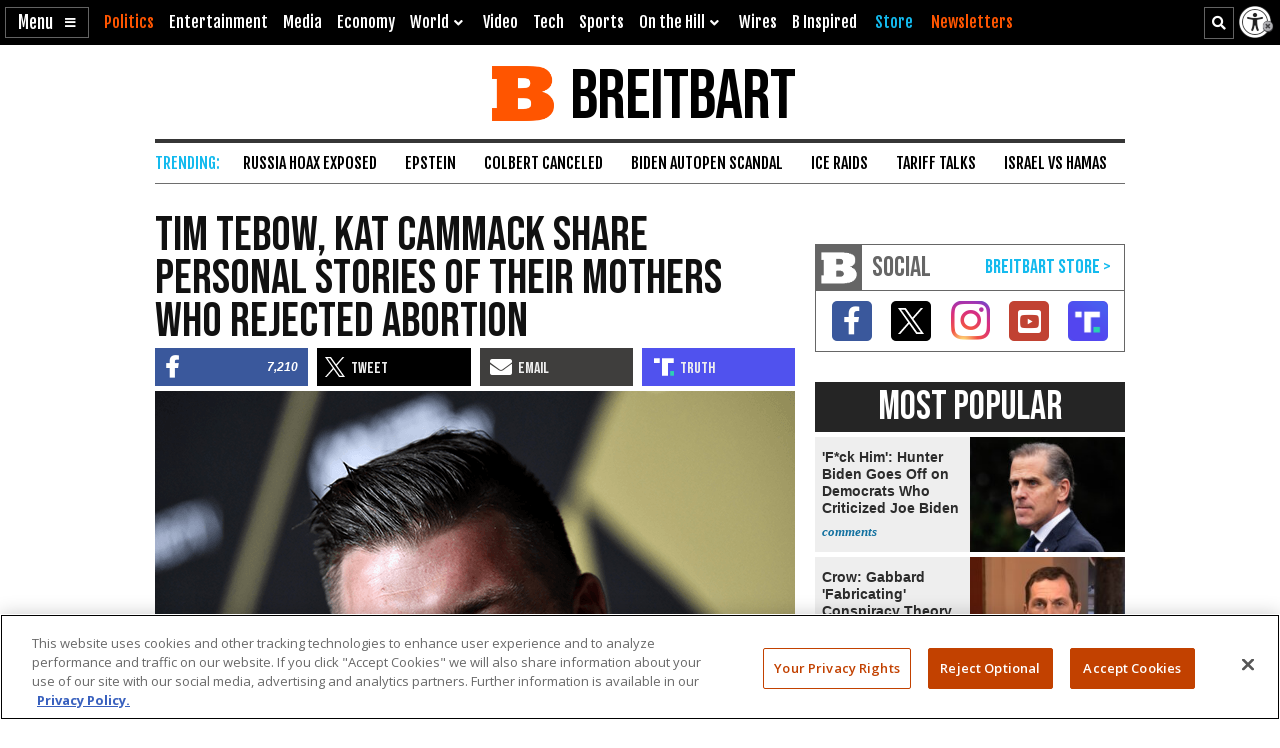

--- FILE ---
content_type: text/html; charset=utf-8
request_url: https://cdn.jwplayer.com/players/cB24Uxzn-5YHnKzra.html
body_size: 1468
content:
<!DOCTYPE html>
<html>
  <head prefix="og:http://ogp.me/ns#">
    <title>Rep. Kat Cammack Gets Emotional Sharing How Her Mom Chose Life: “Rights of Unborn Children Are Sacred”</title>
    <meta charset="utf-8">
    <meta property="og:url" content="https://cdn.jwplayer.com/previews/cB24Uxzn-5YHnKzra">
    <meta property="og:title" content="Rep. Kat Cammack Gets Emotional Sharing How Her Mom Chose Life: “Rights of Unborn Children Are Sacred”">
    <meta property="og:image" content="https://assets-jpcust.jwpsrv.com/thumbs/cB24Uxzn-720.jpg">
    <meta property="og:description" content="During an address to the March for Life virtual rally Friday, Rep. Kat Cammack (R-FL) told an emotional story of how her mother chose life for her when it was dangerous to do so.">
    <meta property="og:type" content="video">
    <meta property="og:video" content="https://cdn.jwplayer.com/videos/cB24Uxzn-TpzG6ZCv.mp4">
    <meta property="og:video:secure_url" content="https://cdn.jwplayer.com/videos/cB24Uxzn-TpzG6ZCv.mp4">
    <meta property="og:video:type" content="video/mp4">
    <meta property="og:video:width" content="640">
    <meta property="og:video:height" content="360">
    <meta name="twitter:card" content="player">
    <meta name="twitter:player" content="https://cdn.jwplayer.com/players/cB24Uxzn-5YHnKzra.html">
    <meta name="twitter:player:width" content="640">
    <meta name="twitter:player:height" content="360">
    <meta name="twitter:player:stream" content="https://cdn.jwplayer.com/videos/cB24Uxzn-640.mp4">
    <meta name="twitter:player:stream:content_type" content="video/mp4; codecs=&quot;avc1.42E01E, mp4a.40.2&quot;">
    <style type="text/css">
        body { background: #2f3542; color: #FFF; font: 1rem/1.5 Arial, sans-serif; margin: 0 auto; padding: 0; overflow: hidden }
        #title, #description { display: none; font-weight: normal; -webkit-font-smoothing: antialiased }
        #title { font-size: 24px; margin: 40px auto 10px }
        #description { color: #aab4c8; font-size: 14px; margin: 15px auto }
    </style>
    <script type="text/javascript">
    </script>
  </head>
  <body>
    <h1 id="title">Rep. Kat Cammack Gets Emotional Sharing How Her Mom Chose Life: “Rights of Unborn Children Are Sacred”</h1>
    <div id="botr_cB24Uxzn_5YHnKzra_div"></div>
    <p id="description">During an address to the March for Life virtual rally Friday, Rep. Kat Cammack (R-FL) told an emotional story of how her mother chose life for her when it was dangerous to do so.</p>
    <script>
        (function() {
            var head = document.head;
            var script;
            function setupPlayer(w, h) {
                if (script) return;
                script = document.createElement('script');
                script.async = 1;
                script.src = "https://cdn.jwplayer.com/players/cB24Uxzn-5YHnKzra.js";
                head.appendChild(script);
                if (w && h) {
                    var interval = setInterval(function() {
                        var jwplayer = window.jwplayer;
                        if (jwplayer && jwplayer('botr_cB24Uxzn_5YHnKzra_div')) {
                            clearInterval(interval);
                            jwplayer('botr_cB24Uxzn_5YHnKzra_div').on('ready', function(){this.resize(w, h);});
                        }
                    }, 100);
                }
            }
            function setMeta(name, value) {
                var meta = window.document.querySelector('meta[property="' + name + '"]');
                if (!meta) {
                    meta = document.createElement('meta');
                    meta.setAttribute('property', name);
                    head.appendChild(meta);
                }
                meta.setAttribute('content', value);
            }
            if (window === window.top) {
                document.getElementById("title").style.display = "block";
                document.getElementById("description").style.display = "block";
                document.body.style.width = "70%";
                document.body.style.overflow = "visible";
                setupPlayer();
            } else {
                var w = 0;
                var h = 0;
                /** Used to pass play/pause messages parent iframe via postMessage **/
                window.addEventListener("message", function(evt) {
                    var player = window.jwplayer ? window.jwplayer('botr_cB24Uxzn_5YHnKzra_div') : null;
                    switch (evt.data) {
                        case "play" && player:
                            player.play();
                            break;
                        case "pause" && player:
                            player.pause();
                            break;
                        default:
                            if (evt.data.type && evt.data.type === 'page-meta' && !script) {
                                setMeta('og:description', evt.data.description);
                                setMeta('og:title', evt.data.title);
                                setupPlayer(w, h);
                            }
                    }
                });
                window.addEventListener('load', function() {
                    setTimeout(function() {setupPlayer(w, h);}, 100);
                });
            }
        }());
    </script>
  </body>
</html>


--- FILE ---
content_type: text/html; charset=utf-8
request_url: https://www.google.com/recaptcha/api2/aframe
body_size: 151
content:
<!DOCTYPE HTML><html><head><meta http-equiv="content-type" content="text/html; charset=UTF-8"></head><body><script nonce="-kiB6wXyeLen6iNPxmKhUA">/** Anti-fraud and anti-abuse applications only. See google.com/recaptcha */ try{var clients={'sodar':'https://pagead2.googlesyndication.com/pagead/sodar?'};window.addEventListener("message",function(a){try{if(a.source===window.parent){var b=JSON.parse(a.data);var c=clients[b['id']];if(c){var d=document.createElement('img');d.src=c+b['params']+'&rc='+(localStorage.getItem("rc::a")?sessionStorage.getItem("rc::b"):"");window.document.body.appendChild(d);sessionStorage.setItem("rc::e",parseInt(sessionStorage.getItem("rc::e")||0)+1);localStorage.setItem("rc::h",'1769844611084');}}}catch(b){}});window.parent.postMessage("_grecaptcha_ready", "*");}catch(b){}</script></body></html>

--- FILE ---
content_type: text/css; charset=utf-8
request_url: https://www.breitbart.com/t/style-97986845696878513892.css
body_size: 47488
content:
/*!
Theme Name:Breitbart
Description:HTML5 Theme for Breitbart
Version:2.1.0
Text Domain:breitbart
Tags:breitbart
*/a,abbr,acronym,address,applet,big,blockquote,body,button,caption,cite,code,dd,del,dfn,div,dl,dt,em,fieldset,form,h1,h2,h3,h4,h5,h6,html,iframe,ins,kbd,label,legend,li,object,ol,p,pre,q,s,samp,small,span,strike,strong,sub,sup,table,tbody,td,textarea,tfoot,th,thead,tr,tt,ul,var{font-family:inherit;font-size:100%;font-style:inherit;font-weight:inherit;margin:0;outline:0;padding:0;vertical-align:baseline}html{overflow-y:scroll}body{background:#fff}article,aside,canvas,details,figcaption,figure,footer,header,hgroup,main,menu,nav,section,summary{display:block}button{border:0}ol,ul{list-style:none;margin:0 0 1.5em 3em}table{border-collapse:separate;border-spacing:0;margin:0;width:100%}caption,td,th{font-weight:400;text-align:left}blockquote{border-left:5px solid #ccc;margin:10px 0 0;padding:0 0 0 30px;quotes:"" ""}blockquote:after,blockquote:before{content:""}h1,h2,h3,h4,h5,h6{clear:both}p{margin-bottom:1.5em}b,strong{font-weight:700}cite,dfn,em,i{font-style:italic}address{margin:0}pre{background:#eee;font:1.5rem/1.6 "Courier 10 Pitch",Courier,monospace;margin-bottom:1.6em;max-width:100%;overflow:auto;padding:1.6em}code,kbd,tt,var{font:15px "Courier 10 Pitch",Courier,monospace}ins{background:transparent;text-decoration:none}sub,sup{font-size:75%;height:0;line-height:0;position:relative;vertical-align:baseline}sup{bottom:1ex}sub{top:.5ex}small{font-size:75%}big{font-size:125%}hr{background:#ccc;border:0;height:1px;margin-bottom:1.5em}ul{list-style:disc}ol{list-style:decimal}li{border:0;margin:0;outline:0;padding:0}li>ol,li>ul{margin-bottom:0;margin-left:1.5em}dt{font-weight:700}dd{margin:0 1.5em 1.5em}img{height:auto;max-width:100%}img[loading]{min-height:50px}figure{margin:0}th{font-weight:700}textarea{overflow:auto;padding:3px;vertical-align:top;width:calc(100% - 8px)}embed,iframe,object{max-width:100%}iframe{border:0}::-moz-selection{background:#b3d4fc;text-shadow:none}::selection{background:#b3d4fc;text-shadow:none}a{color:#007daa;text-decoration:none}a:focus{outline:thin dotted}a:hover{color:#f50;text-decoration:none}a:active,a:hover{outline:0}a img{border:0}.header_byline address a,footer address a{text-transform:uppercase}html{font-size:62.5%}body{color:#111;font:16px/1.4 "Georgia","Times New Roman",serif}button,input,select,textarea{color:#404040;font:1.6rem/1.5 sans-serif}h1{font-size:48px;line-height:.9em}h2{font-size:55px}h3{font-size:20px}h1,h2,h3,h4,h5,h6{font-family:"Bebas Neue",sans-serif}blockquote{margin:30px 0}.top_article_main footer:before,article footer.hauth:before{content:"";font:normal normal 900 11px/1 "Font Awesome 5 Free",serif}#FootW .logo,#FootW .logo:hover,#HWI .logo,#HWI .logo:hover,#HWT .logo,#HWT .logo:hover{background-image:url("[data-uri]")}:root{--animate-duration:1s;--animate-delay:1s;--animate-repeat:1}.animate__animated{animation-duration:1s;animation-duration:var(--animate-duration);animation-fill-mode:both}@keyframes flash{0%,50%,to{opacity:1}25%,75%{opacity:0}}.animate__flash{animation-name:flash}@keyframes fadeOutDown{0%{opacity:1}to{opacity:0;transform:translate3d(0,100%,0)}}.animate__fadeOutDown{animation-name:fadeOutDown}@keyframes fadeInUp{0%{opacity:0;transform:translate3d(0,100%,0)}to{opacity:1;transform:translateZ(0)}}.animate__fadeInUp{animation-name:fadeInUp}.bn-loader-circle{align-items:center;display:flex;height:10em;margin:0 auto;overflow:hidden;padding-top:5px;position:relative;width:10em}.bn-loader-circle div{animation:bnloadercircle 1.1s ease infinite;border-radius:50%;font-size:15px;height:1em;margin:100px auto;position:relative;text-indent:-9999em;transform:translateZ(0);width:1em}@keyframes bnloadercircle{0%,to{box-shadow:0 -2.6em 0 0 #000,1.8em -1.8em 0 0 rgba(0,0,0,.2),2.5em 0 0 0 rgba(0,0,0,.2),1.75em 1.75em 0 0 rgba(0,0,0,.2),0 2.5em 0 0 rgba(0,0,0,.2),-1.8em 1.8em 0 0 rgba(0,0,0,.2),-2.6em 0 0 0 rgba(0,0,0,.5),-1.8em -1.8em 0 0 rgba(0,0,0,.7)}12.5%{box-shadow:0 -2.6em 0 0 rgba(0,0,0,.7),1.8em -1.8em 0 0 #000,2.5em 0 0 0 rgba(0,0,0,.2),1.75em 1.75em 0 0 rgba(0,0,0,.2),0 2.5em 0 0 rgba(0,0,0,.2),-1.8em 1.8em 0 0 rgba(0,0,0,.2),-2.6em 0 0 0 rgba(0,0,0,.2),-1.8em -1.8em 0 0 rgba(0,0,0,.5)}25%{box-shadow:0 -2.6em 0 0 rgba(0,0,0,.5),1.8em -1.8em 0 0 rgba(0,0,0,.7),2.5em 0 0 0 #000,1.75em 1.75em 0 0 rgba(0,0,0,.2),0 2.5em 0 0 rgba(0,0,0,.2),-1.8em 1.8em 0 0 rgba(0,0,0,.2),-2.6em 0 0 0 rgba(0,0,0,.2),-1.8em -1.8em 0 0 rgba(0,0,0,.2)}37.5%{box-shadow:0 -2.6em 0 0 rgba(0,0,0,.2),1.8em -1.8em 0 0 rgba(0,0,0,.5),2.5em 0 0 0 rgba(0,0,0,.7),1.75em 1.75em 0 0 #000,0 2.5em 0 0 rgba(0,0,0,.2),-1.8em 1.8em 0 0 rgba(0,0,0,.2),-2.6em 0 0 0 rgba(0,0,0,.2),-1.8em -1.8em 0 0 rgba(0,0,0,.2)}50%{box-shadow:0 -2.6em 0 0 rgba(0,0,0,.2),1.8em -1.8em 0 0 rgba(0,0,0,.2),2.5em 0 0 0 rgba(0,0,0,.5),1.75em 1.75em 0 0 rgba(0,0,0,.7),0 2.5em 0 0 #000,-1.8em 1.8em 0 0 rgba(0,0,0,.2),-2.6em 0 0 0 rgba(0,0,0,.2),-1.8em -1.8em 0 0 rgba(0,0,0,.2)}62.5%{box-shadow:0 -2.6em 0 0 rgba(0,0,0,.2),1.8em -1.8em 0 0 rgba(0,0,0,.2),2.5em 0 0 0 rgba(0,0,0,.2),1.75em 1.75em 0 0 rgba(0,0,0,.5),0 2.5em 0 0 rgba(0,0,0,.7),-1.8em 1.8em 0 0 #000,-2.6em 0 0 0 rgba(0,0,0,.2),-1.8em -1.8em 0 0 rgba(0,0,0,.2)}75%{box-shadow:0 -2.6em 0 0 rgba(0,0,0,.2),1.8em -1.8em 0 0 rgba(0,0,0,.2),2.5em 0 0 0 rgba(0,0,0,.2),1.75em 1.75em 0 0 rgba(0,0,0,.2),0 2.5em 0 0 rgba(0,0,0,.5),-1.8em 1.8em 0 0 rgba(0,0,0,.7),-2.6em 0 0 0 #000,-1.8em -1.8em 0 0 rgba(0,0,0,.2)}87.5%{box-shadow:0 -2.6em 0 0 rgba(0,0,0,.2),1.8em -1.8em 0 0 rgba(0,0,0,.2),2.5em 0 0 0 rgba(0,0,0,.2),1.75em 1.75em 0 0 rgba(0,0,0,.2),0 2.5em 0 0 rgba(0,0,0,.2),-1.8em 1.8em 0 0 rgba(0,0,0,.5),-2.6em 0 0 0 rgba(0,0,0,.7),-1.8em -1.8em 0 0 #000}}.bn-loader{animation:bnloader 1.7s ease infinite,bnn-fa-spin 1.7s ease infinite;border-radius:50%;color:#404040;font-size:90px;height:1em;margin:72px auto;overflow:hidden;position:relative;text-indent:-9999em;transform:translateZ(0);width:1em}@keyframes bnloader{0%{box-shadow:0 -.83em 0 -.4em,0 -.83em 0 -.42em,0 -.83em 0 -.44em,0 -.83em 0 -.46em,0 -.83em 0 -.477em}5%,95%{box-shadow:0 -.83em 0 -.4em,0 -.83em 0 -.42em,0 -.83em 0 -.44em,0 -.83em 0 -.46em,0 -.83em 0 -.477em}10%,59%{box-shadow:0 -.83em 0 -.4em,-.087em -.825em 0 -.42em,-.173em -.812em 0 -.44em,-.256em -.789em 0 -.46em,-.297em -.775em 0 -.477em}20%{box-shadow:0 -.83em 0 -.4em,-.338em -.758em 0 -.42em,-.555em -.617em 0 -.44em,-.671em -.488em 0 -.46em,-.749em -.34em 0 -.477em}38%{box-shadow:0 -.83em 0 -.4em,-.377em -.74em 0 -.42em,-.645em -.522em 0 -.44em,-.775em -.297em 0 -.46em,-.82em -.09em 0 -.477em}to{box-shadow:0 -.83em 0 -.4em,0 -.83em 0 -.42em,0 -.83em 0 -.44em,0 -.83em 0 -.46em,0 -.83em 0 -.477em}}.bnn-fa-spinning-button{cursor:progress;display:inline-block;margin:0;padding:0;position:relative;white-space:nowrap}.bnn-fa-spinning-button:hover{background-color:#c40}.bnn-fa-spinning-button:before{animation:bnn-fa-spin 2s cubic-bezier(.4,0,1,1) infinite;color:#444;content:"";display:block;font:normal normal 900 19px/1 "Font Awesome 5 Free",serif;left:5%;position:absolute;top:calc(50% - 9.5px)}.bnn-fa-spinner{display:block;height:2em;margin:0;min-height:1.25em;min-width:1.25em;padding:.25em;position:relative;width:1.5em}.bnn-fa-spinner:before{animation:bnn-fa-spin 2s cubic-bezier(.4,0,1,1) infinite;color:#444;content:"";display:block;font:normal normal 900 2em/1em "Font Awesome 5 Free",serif;left:0;position:absolute;top:0}@keyframes bnn-fa-spin{0%{transform:rotate(0deg)}to{transform:rotate(1turn)}}@keyframes bnn-ant-loading{to{transform:rotate(1turn)}}.a8d,.a9d{animation-duration:10s;background:none repeat scroll 0 0 #eee;color:#999;display:none;font:italic 10px/20px "Georgia","Times New Roman",serif;margin:0;overflow-y:visible;padding:4px 4px 0;text-align:center}.a8d.padok,.a9d.padok{margin:1em auto 2em}.a8d.SWW,.a9d.SWW{display:block}.a8d>div:after,.a9d>div:after{color:#4e4e41;content:"advertisement";display:block;font:italic 11px/15px "Georgia","Times New Roman",serif;height:15px;margin:0;max-width:100vw;overflow:hidden;padding:0;text-align:center}#HP-Leader,#ROS-Leader{margin:0 auto 20px;max-height:320px;max-width:1010px;overflow:hidden;padding:0 3px 3px}#HP-Leader.a8d>div:after,#HP-Leader.a9d>div:after,#ROS-Leader.a8d>div:after,#ROS-Leader.a9d>div:after{content:none}#HP-Leader.a8d>div:before,#HP-Leader.a9d>div:before,#ROS-Leader.a8d>div:before,#ROS-Leader.a9d>div:before{color:#7f7f7f;content:"advertisement";display:block;font:italic 10px/15px "Georgia","Times New Roman",serif;height:15px;margin:0;max-width:100vw;overflow:hidden;padding:0;text-align:center}#HP-Header,#ROS-Header{max-width:100vw}#HP-Header.a8d,#HP-Header.a9d,#ROS-Header.a8d,#ROS-Header.a9d{background:transparent}#HP-Header.a8d>div:before,#HP-Header.a9d>div:before,#ROS-Header.a8d>div:before,#ROS-Header.a9d>div:before{color:#4e4e41;content:"advertisement";display:block;font:italic 11px/15px "Georgia","Times New Roman",serif;height:15px;margin:0;max-width:100vw;overflow:hidden;padding:0;text-align:center}#HP-Header.a8d>div:after,#HP-Header.a9d>div:after,#ROS-Header.a8d>div:after,#ROS-Header.a9d>div:after{content:""}#FOOTER-A1{margin:0 auto}#FOOTER-A1 div.rmbnrp-dbg{margin-bottom:50px}#D-HP-B1,#D-HP-B2,#D-HP-B3,#D-HP-B4,#D-ROS-B1,#D-ROS-B2{margin:1em auto 2.5em;max-height:500px;max-width:640px;overflow:hidden}.sb-stky{position:sticky;top:65px}#HP-R1,#HP-R2,#HP-R3,#HP-R4,#ROS-R1,#ROS-R2,#ROS-R3,#ROS-R4{margin-left:auto;margin-right:auto;width:auto}#M-HP-B1,#M-HP-B2,#M-HP-B3,#M-HP-B4,#M-HP-B5,#M-HP-B6,#M-ROS-B1,#M-ROS-B2,#M-ROS-B3,#M-ROS-B4{margin:1em auto 3em;max-height:620px;max-width:100vw;min-width:120px}#M-HP-B1.a8d,#M-HP-B1.a9d,#M-HP-B2.a8d,#M-HP-B2.a9d,#M-HP-B3.a8d,#M-HP-B3.a9d,#M-HP-B4.a8d,#M-HP-B4.a9d,#M-HP-B5.a8d,#M-HP-B5.a9d,#M-HP-B6.a8d,#M-HP-B6.a9d,#M-ROS-B1.a8d,#M-ROS-B1.a9d,#M-ROS-B2.a8d,#M-ROS-B2.a9d,#M-ROS-B3.a8d,#M-ROS-B3.a9d,#M-ROS-B4.a8d,#M-ROS-B4.a9d{background:transparent}#M-HP-B1.a8d>div:before,#M-HP-B1.a9d>div:before,#M-HP-B2.a8d>div:before,#M-HP-B2.a9d>div:before,#M-HP-B3.a8d>div:before,#M-HP-B3.a9d>div:before,#M-HP-B4.a8d>div:before,#M-HP-B4.a9d>div:before,#M-HP-B5.a8d>div:before,#M-HP-B5.a9d>div:before,#M-HP-B6.a8d>div:before,#M-HP-B6.a9d>div:before,#M-ROS-B1.a8d>div:before,#M-ROS-B1.a9d>div:before,#M-ROS-B2.a8d>div:before,#M-ROS-B2.a9d>div:before,#M-ROS-B3.a8d>div:before,#M-ROS-B3.a9d>div:before,#M-ROS-B4.a8d>div:before,#M-ROS-B4.a9d>div:before{color:#4e4e41;content:"advertisement";display:block;font:italic 11px/15px "Georgia","Times New Roman",serif;height:15px;margin:0;max-width:100vw;overflow:hidden;padding:0;text-align:center}#M-HP-B1.a8d>div:after,#M-HP-B1.a9d>div:after,#M-HP-B2.a8d>div:after,#M-HP-B2.a9d>div:after,#M-HP-B3.a8d>div:after,#M-HP-B3.a9d>div:after,#M-HP-B4.a8d>div:after,#M-HP-B4.a9d>div:after,#M-HP-B5.a8d>div:after,#M-HP-B5.a9d>div:after,#M-HP-B6.a8d>div:after,#M-HP-B6.a9d>div:after,#M-ROS-B1.a8d>div:after,#M-ROS-B1.a9d>div:after,#M-ROS-B2.a8d>div:after,#M-ROS-B2.a9d>div:after,#M-ROS-B3.a8d>div:after,#M-ROS-B3.a9d>div:after,#M-ROS-B4.a8d>div:after,#M-ROS-B4.a9d>div:after{content:""}#F-1x1{display:none;height:1px;width:1px}article .entry-content>.google-auto-placed{margin-bottom:1.5em}article .entry-content>.twitter-tweet-rendered{margin-bottom:1.5em!important}#SideW .a8d,#SideW .a9d{margin-left:auto;margin-right:auto;max-width:310px;padding:4px 4px 0}#MainW .adSo{margin:1em auto 3em;max-height:620px;max-width:100vw;min-width:120px}a.fbAdLink{display:block}#HWI .google-auto-placed,#HWT .google-auto-placed,#HavDW1 .google-auto-placed,#comments .google-auto-placed,#disqus_thread .google-auto-placed,#social-follow-sidebar-widget .google-auto-placed,.F-ci-w .google-auto-placed,.a11y-nav+.google-auto-placed,.a8d .google-auto-placed,.a8d+.google-auto-placed,.a8d-pre .google-auto-placed,.a8d-pre+.google-auto-placed,.a9d .google-auto-placed,.a9d+.google-auto-placed,.a9d-pre .google-auto-placed,.a9d-pre+.google-auto-placed,.bb-con-need-1 .google-auto-placed,.bb-con-need-2 .google-auto-placed,.bb-con-need-3 .google-auto-placed,.bb-con-need-4 .google-auto-placed,.bb-con-need-5 .google-auto-placed,.bnn_preview_video .google-auto-placed,.featured_side .google-auto-placed,.google-auto-placed+.google-auto-placed,.instagram-media .google-auto-placed,.ot-direct-link .google-auto-placed,.twitter-tweet .google-auto-placed{display:none!important;visibility:hidden!important}#rc-hp-u1 .rc-widget-header,#rc-hp-u2 .rc-widget-header{display:none!important;visibility:hidden!important}#rc-hp-u1>div:before,#rc-hp-u2>div:before{color:#4e4e41;content:"advertisement";display:block;font:italic 11px/15px "Georgia","Times New Roman",serif;height:15px;margin:0;max-width:100vw;overflow:hidden;padding:0;text-align:center}@media (max-width:480px)and (orientation:portrait),screen and (max-width:768px),screen and (max-width:812px)and (orientation:landscape){#HP-Header.a8d.padok,#HP-Header.a9d.padok,#ROS-Header.a8d.padok,#ROS-Header.a9d.padok{margin-top:0;padding-left:0;padding-right:0}}@media only screen and (min-width:768px)and (max-width:1024px)and (orientation:landscape){#M-HP-B1{clear:both}}@media only screen and (min-width:320px)and (max-width:568px)and (-webkit-device-pixel-ratio:2)and (orientation:portrait){#FOOTER-A1,#M-HP-B1,#M-HP-B2,#M-HP-B3,#M-HP-B4,#M-HP-B5,#M-HP-B6,#M-ROS-B1,#M-ROS-B2,#M-ROS-B3,#M-ROS-B4{padding-left:0;padding-right:0}}.wp-caption{margin-bottom:1.5em;max-width:100%}.wp-caption img[class*=wp-image-]{display:block;margin:0 auto}.wp-caption .wp-caption-text{color:#555;font:italic .85em "Helvetica","Arial","Verdana",sans-serif;margin:.8075em 0;text-align:left}.wp-caption-text{text-align:center}#ContainerW:before,#ContentW:before,#MainW:before,#SideW:before,.clear:before{content:"";display:table}#ContainerW:after,#ContentW:after,#MainW:after,#SideW:after,.clear:after{clear:both;content:"";display:table}.C{clear:both;margin:0;padding:0}.C:after,.C:before{clear:both;content:"";display:table}.byC{background:none repeat scroll 0 0 #000;border:1px solid #000;-o-border-image:none;border-image:none;border-radius:3px;color:#fff;cursor:pointer;display:inline-block;font:600 11px/14px "Georgia","Times New Roman",serif;height:14px;margin-bottom:5px;min-width:10px;padding:1px 4px 2px;position:relative;text-align:center}.byC:hover{background:#00749e;border-color:#00749e;color:#fff;text-decoration:none}.byC:hover:after{border-top:5px solid #00749e}.byC:after{border-right:5px solid transparent;border-top:5px solid #000;bottom:-5px;content:"";display:block;height:0;left:3px;position:absolute;width:0}.gfield_label{display:block;padding:10px 0 0}.gform_button{background:none repeat scroll 0 0 #10afdd;border:0;color:#fff;cursor:pointer;font:14px/25px "Georgia","Times New Roman",serif;margin:15px 0;padding:7px 25px;text-align:center;text-transform:uppercase}.gfield_checkbox{margin-bottom:.5em;margin-left:1em}.gfield_checkbox li{list-style-type:none}#input_47_1{width:250px}#gform_submit_button_47{font-size:16px;margin:0 0 0 2px;padding:7px 15px}.gfield_visibility_hidden,.gform_hidden{display:none;visibility:hidden}#gform_47 label{font-weight:700;line-height:2}.gform_body{max-width:100vw}.gform_body ul.gform_fields{list-style:none;margin:0}.gform_body input,.gform_body select,.gform_body textarea{border-color:#ccc}.bnn-div-tweet{height:auto;margin:5px auto 15px;max-width:100%;min-height:200px;min-width:560px;width:auto}@media (max-width:480px)and (orientation:portrait),screen and (max-width:768px),screen and (max-width:812px)and (orientation:landscape){.bnn-div-tweet{min-width:90vh}}.bnn-div-tweet div.bnn-if-tweet{margin:0 auto;text-align:center}iframe.bnn-if-tweet{display:flex;margin:5px auto 15px}.bn-lazy-msg{max-width:98vw;text-align:center;width:100%}.bn-lazy-msg .bn-loader-circle{display:block;margin:0 auto;text-align:center;width:100%}.bn-lazy-msg .bn-loader-circle div{font-size:10px}.bn-lazy-msg a{color:#c4c4c4}#GlobalW{position:relative}#HavDW1{height:auto;overflow:hidden}#HeadW{display:flex;flex-direction:column;padding-bottom:45px;position:relative}#HeadW.fixed #HWI{position:fixed;top:0}#HeadW.fixed #HWI #HNAV{display:none}#HeadW.fixed #HWI .logo{display:block}#HWI{background:#000;height:45px;margin:0 auto;overflow:visible;padding:0 5px;width:calc(100% - 10px);z-index:999999}#HWI,#HWI .logo{position:absolute}#HWI .logo{background-repeat:no-repeat;background-size:contain;bottom:10px;color:#fff;display:none;font:33px/31px "Bebas Neue",sans-serif;height:26px;left:50%;letter-spacing:-.01em;margin-left:-71px;text-indent:38px;top:9px;width:142px}#HWI .dd,#MT{cursor:pointer}#MT{border:1px solid #636363;color:#fff;display:block;float:left;font:17px/20px "Fjalla One",sans-serif;height:19px;margin-top:7px;padding:5px 12px;width:58px}#MT:before{content:"Menu";display:inline-block;padding-right:6px}#MT:after{color:#fff;content:"";float:right;font:normal normal 900 12px/20px "Font Awesome 5 Free",serif;height:16px}#HNAV,#MT:after{display:inline-block}#HNAV{font:16px/45px "Fjalla One",sans-serif}#HNAV li a{color:#fff}#HNAV li a:hover{color:#13baee}#HNAV li>ul{background:rgba(25,25,25,.95);display:none;left:-15px;margin:0;padding:5px 15px;position:absolute;top:45px;z-index:99}#HNAV li>ul>li{list-style:none;white-space:nowrap}#HNAV li>ul>li a{color:#d8d8d8;display:block;font-size:14px;line-height:36px}#HNAV li:hover>ul{display:block}#HNAV li.dd>a:hover:after{color:#13baee}#HNAV>ul>li{display:inline-block;height:45px;list-style:none;margin-left:26px;position:relative}#HNAV>ul>li a:after{color:#fff;display:inline-block;font-size:17px;line-height:34px;margin-right:5px}#HNAV>ul>li.dd>a:after{color:#fff;content:"";font:normal normal 900 14px/34px "Font Awesome 5 Free",serif;margin-left:5px}#HNAV>a{margin-left:22px}#HNAV .store{color:#13baee}#HNAV .store:before{content:"Store"}#HNAV .newsletters,#HNAV .store:hover{color:#f50}#HNAV .newsletters:before{content:"Newsletters"}#HNAV .newsletters:hover{color:#fff}@media (max-width:1399px){#HNAV>a,#HNAV>ul>li{margin-left:20px}}@media (max-width:1290px){#HNAV>a,#HNAV>ul>li{margin-left:15px}}@media (max-width:1200px){#HNAV .newsletters{display:none}}@media (max-width:1119px){#HNAV .store{display:none}}@media (max-width:1064px){#HNAV>a,#HNAV>ul>li{margin-left:12px}}#NavT{display:inline-block;list-style:none;margin:0;padding:0}.fdd{display:inline}.fdd.active #NavDD{display:block}#NavDD{background:rgba(25,25,25,.95);display:none;left:0;list-style:none;margin:0;padding:8px 0;position:absolute;top:45px;width:170px;z-index:99}#NavDD a:focus{outline:none}#NavDD a.store{display:block;font:300 16px/2.5 "Fjalla One",sans-serif;padding-left:30px;position:relative}#NavDD li{list-style:none;position:relative}#NavDD li a{color:#d8d8d8;display:block;font:16px/2.5 "Fjalla One",sans-serif;position:relative}#NavDD li.dd>a:after{color:#d8d8d8;content:"";cursor:pointer;display:inline-block;font:normal normal 900 17px/34px "Font Awesome 5 Free",serif;margin:0;padding:0;text-align:center;text-indent:0;width:40px}#NavDD li.dd:hover>a:after{content:""}#NavDD li.dd:hover ul{display:block;padding:5px 0}#NavDD li.dd.active ul{display:block}#NavDD li:hover>a,#NavDD li:hover>a>i{color:#13baee}#NavDD>li{padding-left:30px}#NavDD>li:hover{background:#000}#NavDD ul{background:rgba(54,54,54,.95);box-sizing:border-box;display:none;left:160px;margin:0;padding:0;position:absolute;top:0;width:180px;z-index:10000}#NavDD ul li a{color:#d8d8d8;font:14px/36px "Fjalla One",sans-serif;padding:0;text-indent:20px}#NavDD ul li:hover>a{color:#13baee}@media (max-width:1020px){#HWI{padding:0;width:100%}#HWI .logo{display:block}#HNAV,#NavT{display:none}#MT{height:28px;margin:7px 0 0 10px;padding:0;text-align:center;width:28px}#MT:before{content:none;padding-right:0}#MT:after{float:none;height:28px;line-height:28px}.fdd{background:rgba(25,25,25,.95);display:none;height:calc(100vh - 107px);left:0;max-height:600px;overflow-x:scroll;position:absolute;top:46px;width:100%}.fdd.active{display:block}#NavDD{background:transparent;padding:0 0 31px;width:100%}#NavDD li{padding:0}#NavDD li a{text-indent:30px}#NavDD li a,#NavDD li.dd>a:after{color:#fff;height:40px;line-height:40px}#NavDD li.dd.active>a:after{content:""}#NavDD ul{background:transparent;left:unset;padding:0;position:unset;top:unset;width:100%}#NavDD ul li a{color:#999;font-size:14px;height:35px;line-height:35px;padding:0;text-indent:60px}#NavDD>li:hover{background-color:transparent}}.archive-wire #NavT .archive-wire a,.c-2nd-amendment #NavT .c-2nd-amendment a,.c-africa #NavT .c-africa a,.c-asia #NavT .c-asia a,.c-blog #NavT .c-blog a,.c-border #NavT .c-border a,.c-clips #NavT .c-clips a,.c-crime #NavT .c-crime a,.c-economy #NavT .c-economy a,.c-education #NavT .c-education a,.c-entertainment #NavT .c-entertainment a,.c-environment #NavT .c-environment a,.c-europe #NavT .c-europe a,.c-faith #NavT .c-faith a,.c-health #NavT .c-health a,.c-immigration #NavT .c-immigration a,.c-latin-america #NavT .c-latin-america a,.c-local #NavT .c-local a,.c-middle-east #NavT .c-middle-east a,.c-midterm-election #NavT .c-midterm-election a,.c-national-security #NavT .c-national-security a,.c-politics #NavT .c-politics a,.c-pre-viral #NavT .c-pre-viral a,.c-radio #NavT .c-radio a,.c-science #NavT .c-science a,.c-social-justice #NavT .c-social-justice a,.c-sports #NavT .c-sports a,.c-tech #NavT .c-tech a,.c-the-media #NavT .c-the-media a,.pg-video #NavT .p-video a,.single-wire #NavT .archive-wire a,.tax-isc_bnn_category #NavT .archive-wire a,.tax-isc_bnn_source #NavT .archive-wire a{color:#f50;text-decoration:none}#SideW{background:#fff;flex:1;margin:0;max-width:310px;padding:0 0 30px;position:relative;width:310px}#SideW h2{color:#000;font:28px/26px "Bebas Neue",sans-serif;margin:0;padding:0 0 5px;text-transform:uppercase}#SideW h2.horiz-line-both-sides-text{align-items:center;display:flex;justify-content:space-between;text-align:center}#SideW h2.horiz-line-both-sides-text:after,#SideW h2.horiz-line-both-sides-text:before{border-top:2px solid #000;content:"";display:inline-block;height:calc(50% - 2px);line-height:10px;width:calc(33.33333% - 20px)}#SideW #HPSW h2.horiz-line-both-sides-text:after,#SideW #HPSW h2.horiz-line-both-sides-text:before{width:calc(24% - 20px)}#SideW>aside,#SideW>div,#SideW>figure,#SideW>section{margin-top:30px}#SideW>aside:first-child,#SideW>div:first-child,#SideW>figure:first-child,#SideW>section:first-child{margin-top:0}#SideW>:first-child{margin-bottom:23px;margin-top:0}#SideW>:nth-child(2){margin-top:0}@media (max-width:480px)and (orientation:portrait),screen and (max-width:768px),screen and (max-width:812px)and (orientation:landscape){#SideW{float:none;margin-top:30px;width:100%}}#FootW{background:#fff;padding-bottom:20px;padding-top:60px}#FootW>p{line-height:1;margin:0 auto;max-width:1010px;padding:23px 0;text-align:center}#FootW small{color:#767676;display:block;font:12px/1 "Helvetica","Arial","Verdana",sans-serif;padding-top:8px}#FootW #FWI{align-items:center;border-bottom:1px solid #d8d8d8;border-top:1px solid #d8d8d8;display:grid;grid-template-columns:24% auto 26%;margin:0 auto;max-width:970px;width:100%}#FootW #FWI .logo{background-repeat:no-repeat;background-size:contain;color:#000;display:block;font:35px/31px "Bebas Neue",sans-serif;height:26px;letter-spacing:-1px;text-indent:40px;width:224px}@media only screen and (max-width:990px){#FootW{margin:0 10px}#FootW #FWI .logo{font-size:3.39805825vw;height:2.5242718331vw;line-height:3.0097087503vw;text-indent:3.88349515vw}}@media (max-width:480px)and (orientation:portrait),screen and (max-width:768px),screen and (max-width:812px)and (orientation:landscape){#FootW{box-sizing:border-box;padding:0 0 44px;width:calc(100vw - 20px)}#FootW #FWI{border-bottom:1px solid #d8d8d8;border-top:1px solid #d8d8d8;display:block}#FootW #FWI .logo{font:35px/31px "Bebas Neue",sans-serif;height:26px;margin:25px auto;text-indent:40px}#FootW #FWI p{margin:25px auto;text-align:center}}.archive #SideW{margin-top:61px}@media (max-width:480px)and (orientation:portrait),screen and (max-width:768px),screen and (max-width:812px)and (orientation:landscape){.archive .aList article h2{line-height:1;margin:0 15px 5px 0}.archive .aList article h2 a{font-size:14px;line-height:16px}.archive .aList article footer time{display:block;margin:0;padding:0}.aList .excerpt{display:none}.aList article .title{line-height:1}.aList article h2{line-height:1;margin:0 15px 5px 0}.aList article h2 a{font-size:14px;line-height:16px}.aList article .tco{display:block;float:left;margin:0 0 0 10px;width:30%}.aList article .tco img,.aList article img{max-width:100%;width:100%}.aList article footer{font-size:12px;padding:5px 0 0;position:relative}.aList article footer address,.aList article footer address:after{border:0}.aList article footer time{border-right:none;display:inline-block;margin:5px 0 10px}.aList article footer>.byC{position:absolute;right:0;top:0}.aList>h2:first-of-type{margin:0 0 0 10px}}.author #MainW h1:first-of-type{clear:none;float:left}.author .aList>h1:first-of-type{display:block}.author .aList article footer .author{display:none}.author .author-info img{float:left;margin-right:20px;padding-bottom:15px}@media (max-width:480px)and (orientation:portrait),screen and (max-width:768px),screen and (max-width:812px)and (orientation:landscape){.author .author-info{margin:0 10px}}.archive.author #MainW h1:first-of-type,.archive.author.blogroll #MainW h1:first-of-type{color:#111;font-size:48px;margin-bottom:0}.archive.author .aList,.archive.author.blogroll .aList{border-top:2px solid #d8d8d8;margin-top:0}.author-information{padding-bottom:20px}.author-information h2{font-size:25px;padding-bottom:10px}.author-information .author-wrapper{display:flex}.author-information .author-header{flex:1;flex-direction:row}.author-information .author-bio{flex:2;flex-direction:row}.author-information .author-social{overflow:auto;padding-bottom:15px;padding-top:5px}.author-information .author-social a{border-radius:5px;color:#fff;display:block;float:left;height:35px;line-height:35px;overflow:hidden;text-align:center;width:35px}.author-information .author-social a:before{font:normal normal normal 25px/35px "Font Awesome 5 Brands",serif}.author-information .author-social .follow_twitter{background:#49a4db}.author-information .author-social .follow_twitter:before{content:""}.author-information .author-statement{clear:both}.author-information .author-learn-more{padding-top:10px}.author-information .author-learn-more button{background-color:#fff;color:#f50;padding:0 5px 5px 0}.author-information .author-learn-more button:after{content:"";font-family:"Font Awesome 5 Free",serif;font-weight:900;margin-left:7px}.author-information .author-details{padding-top:20px}.author-information .author-details .author-section-title{font-weight:700;text-transform:uppercase}.author-information .author-details .author-expertise:before{content:"Expertise: "}.author-information .author-details .author-location:before{content:"Location: "}.author-information .author-details .author-education:before{content:"Education: "}.author-information .author-details .author-career:before{content:"Career: "}.author-information .author-details .author-career p:last-of-type{margin-bottom:0}.author-information .author-details .author-section-content{font-weight:400;text-transform:none}.author-article-header{padding-top:20px}@media (max-width:480px)and (orientation:portrait),screen and (max-width:768px),screen and (max-width:812px)and (orientation:landscape){.archive.author .aList{margin-top:20px}.archive.author .aList article{margin-left:5px;margin-right:5px}.archive.author.blogroll .aList{margin-top:20px}.author-information{padding:10px}.author-information h1{font-size:35px!important}.author-information .author-wrapper{display:block}.author-information .author-header{flex:unset;flex-direction:unset}.author-information .author-header img{height:250px;width:250px}.author-information .author-bio{flex:unset;flex-direction:unset}.author-information .author-social a{height:45px;line-height:45px;width:45px}.author-information .author-social a:before{font:normal normal normal 28px/45px "Font Awesome 5 Brands",serif}.author-article-header{padding:0 0 0 10px}}.tf-search h1{color:#f50;font-size:36px;font-weight:400;letter-spacing:-.4px;line-height:1;margin:0 10px 15px}.gb article.aw-2 time,.gb article.aw-3 time{border-right:1px dotted #999;display:inline-block;margin:0 7px 0 0;padding:0 10px 0 0}#gmxcanvas{padding-top:34px}#gmxcanvas>h2:first-of-type{display:none}.acol-1{left:0}.acol-2{left:220px}.acol-3{left:440px}.ar-1{top:20px}.ar-2{top:65px}.ar-3{top:110px}.ar-4{top:155px}.ar-5{top:200px}.ar-6{top:245px}.ar-7{top:290px}.ar-8{top:335px}.ar-9{top:380px}.ar-10{top:425px}.ar-11{top:470px}.ar-12{top:515px}.ar-13{top:560px}.ar-14{top:605px}.ar-15{top:650px}.ar-16{top:695px}.ar-17{top:740px}.ar-18{top:785px}.ar-19{top:830px}.ar-20{top:875px}.ar-21{top:920px}.ar-22{top:965px}.ar-23{top:1010px}.ar-24{top:1055px}.ar-25{top:1100px}.ar-26{top:1145px}.ar-27{top:1190px}.ar-28{top:1235px}.ar-29{top:1280px}.ar-30{top:1325px}.ar-31{top:1370px}.ar-32{top:1415px}.ar-33{top:1460px}.ar-34{top:1505px}.ar-35{top:1550px}.ar-36{top:1595px}.ar-37{top:1640px}.ar-38{top:1685px}.ar-39{top:1730px}.ar-40{top:1775px}.ar-41{top:1820px}.ar-42{top:1865px}.ar-43{top:1910px}.ar-44{top:1955px}.ar-45{top:2000px}.ar-46{top:2045px}.ar-47{top:2090px}.ar-48{top:2135px}.ar-49{top:2180px}.ar-50{top:2225px}.ar-51{top:2270px}.ar-52{top:2315px}.ar-53{top:2360px}.ar-54{top:2405px}.ar-55{top:2450px}.ar-56{top:2495px}.ar-57{top:2540px}.ar-58{top:2585px}.ar-59{top:2630px}.ar-60{top:2675px}.ar-61{top:2720px}.ar-62{top:2765px}.ar-63{top:2810px}.ar-64{top:2855px}.ar-65{top:2900px}.ar-66{top:2945px}.ar-67{top:2990px}.ar-68{top:3035px}.ar-69{top:3080px}.ar-70{top:3125px}.ar-71{top:3170px}.ar-72{top:3215px}.ar-73{top:3260px}.ar-74{top:3305px}.ar-75{top:3350px}.ar-76{top:3395px}.gb{border-top:3px solid #111;height:800px;overflow:hidden;position:relative;width:100%}.gb>article{position:absolute}.gb>article.black>footer{padding:15px}.gb .aw-1{width:200px}.gb .aw-2{max-width:100vw;width:420px}.gb .aw-3{margin:0;max-width:100vw;width:640px}.gb .aw-3 img{width:100%}.gb article .tco{clear:none;display:block;margin:0 0 5px;overflow:hidden}.gb article .tco img{display:block}.gb article h2{clear:none}.gb article time{color:#767676;display:block;float:left;font:italic 11px "Georgia","Times New Roman",serif;margin:0 0 5px}.gb article .gmx_vid5{padding:0}.gb article.black{background:#000;color:#aaa}.gb article.black .tco{margin:0}.gb article.black div{overflow:hidden;padding:15px}.gb article.black div.gmx_vid5{padding:0}.gb article.black .byC{background:none repeat scroll 0 0 #1be;border-color:#1be;color:#111}.gb article.black .byC:hover{color:#fff}.gb article.black footer:after,.gb article.black time{color:#aaa}.gb article.black h2{font-size:26px;line-height:23.4px}.gb article.black h2 a{color:#fff}.gb article.black h2 a:hover{color:#f50}.gb article.black.aw-1 h2{font-size:16px;font-style:normal;line-height:19.2px}.gb article.black.aw-1.acol-1 h2,.gb article.black.aw-1.acol-3 h2,.gb article.black.aw-1.ah-3 h2{font-size:26px;line-height:23.4px}.gb article.black .byC:after{border-top:5px solid #1be}.gb article.black footer>div{color:#aaa}.gb article.black address.aimg a{color:#1be;text-decoration:none}.gb article.black address.aimg a:hover{color:#f50}.gb article.aw-2 h2{font:400 44px/39.6px "Bebas Neue",sans-serif}.gb article.aw-2 h2 a:hover{text-decoration:none}.gb article.aw-3 h2{font:400 44px/39.6px "Bebas Neue",sans-serif}.gb article.aw-3 h2 a:hover{text-decoration:none}.gb article address{color:#767676;font:italic 11px "Georgia","Times New Roman",serif;margin:0;padding:0}.gb article address.abyl{display:block;margin:0 0 5px}.gb article address:hover:after{color:#f50}.gb article address.aimg{display:none}.gb article address.aimg a{font-size:11px}.gb article address.aimg img.small{display:none}.gb article address:before{content:"by "}.gb article address:after{border:0;content:attr(data-aname);font-style:normal}.gb article address[data-aname]:after{border:0}.gb article div:first-of-type:not(.gmx_vid5){position:relative}.gb article footer:not(.jw_video,.rumble_video):after{color:#767676;content:" Comments";font:italic 11px/18px "Georgia","Times New Roman",serif;padding-left:4px}.gb article .byC{float:left}.gb article.aw-1 address.aimg{width:45px}.gb article.aw-1 address.aimg img.medium{display:none}.gb article.aw-1 address.aimg img.small{display:block}.gb article.aw-1 address.aimg .author{display:none}.gb article.aw-1.black h2 a{font-family:"Bebas Neue",sans-serif}.gb article.aw-1.black h2 a:hover{color:#1be;text-decoration:none}.gb article.has_author_image address.aimg{word-wrap:break-word;border:0;display:block;float:left;font-size:11px;line-height:16px;margin-right:0;padding-right:10px;width:90px}.gb article.no-show-desk .tco{display:none}.gb h2 a{color:#111}.gb h2 a:hover{color:#f50;text-decoration:underline}@media (max-width:480px)and (orientation:portrait),screen and (max-width:768px),screen and (max-width:812px)and (orientation:landscape){.gb{height:auto!important;margin:10px 0 0}.gb>article{border-bottom:1px dotted #999;bottom:auto;height:auto;left:auto;margin:0!important;overflow:hidden;padding:10px 0;position:relative;right:auto;top:auto!important;width:100%!important}.gb>article:last-of-type{border-bottom:0}.gb>article.aw-1 .tco{float:left;margin:0 10px 0 0;width:30%}.gb>article.aw-1 h2 a{font-family:"Georgia","Times New Roman",serif;font-size:16px;line-height:19px}.gb>article h2{margin:0 35px 0 0}.gb>article .tco img{width:100%}.gb article.black{border-bottom:0}.gb article.black div{padding:0}.gb article.black h2{font-family:"Georgia","Times New Roman",serif;font-size:16px;line-height:19px}.gb article.black.aw-1.acol-1 h2{line-height:19px}.gb article.black.aw-1.acol-1 h2 a,.gb article.black.aw-1.acol-3 h2{font-family:"Georgia","Times New Roman",serif}.gb article.black.aw-1.acol-3 h2{font-size:16px;line-height:19px}.gb article address,.gb article address.abyl,.gb article time{display:none}.gb article .byC{bottom:15px;position:absolute;right:0}.gb article.aw-1.ah-2.has-thumb h2{margin:0 35px 0 calc(30% + 10px)}.gb article.ah-1 .avatar,.gb article.ah-2 .avatar{display:none}.gb article footer:after{content:none}.gb article.no-show-desk .tco{display:block}article footer address:after{background:none}}body.single-newsletter h1.bulldog-section{font-size:26px;letter-spacing:1px;padding:20px 0;text-align:center}body.single-newsletter img.bulldog-section-img{border:0;display:block;margin:30px auto;width:300px}body.single-newsletter ul.morning-reading{list-style:none;margin:0;text-align:center}#comments{font-size:.9em;margin:1em 0}@media (max-width:480px)and (orientation:portrait),screen and (max-width:768px),screen and (max-width:812px)and (orientation:landscape){#comments{margin:1.5em 10px}}#comments>h2{font:20px/30px "Bebas Neue",sans-serif}#comments>p:first-of-type{margin-bottom:10px}#comments>p:first-of-type:before{content:"Comment count on this article reflects comments made on Breitbart.com and Facebook.  "}#comments>p:first-of-type:after{content:"We welcome thoughtful responses and inputs. Comments with personally identifiable information, harassment, threats, or other violations will be removed.";display:inline-block;margin-top:10px}#comments .d-comments-button{position:relative}#comments .d-comments-button .d-c-head{border-bottom:2px solid #e7e9ee;display:flex;justify-content:space-between;margin:0 0 10px;padding:10px 0}#comments .d-comments-button .d-c-head>span{position:relative}#comments .d-comments-button .d-c-head>span span{color:#2a2e2e;display:block;font:700 15px/1 "Helvetica Neue","Helvetica","Arial","Verdana",sans-serif}#comments .d-comments-button .d-c-head>span span:after{content:" Comments"}#comments .d-comments-button .d-c-head>span:after{background:#00e;bottom:-11px;content:" ";display:block;height:2px;left:0;position:absolute;right:0}#comments .d-comments-button .d-c-body{display:flex}#comments .d-comments-button .d-c-body i{background:url(https://a.disquscdn.com/1663775094/images/noavatar48.png) 0 0 no-repeat;background-size:contain;display:inline-block;height:48px;width:48px}#comments .d-comments-button .d-c-body em{-webkit-appearance:none;background:#fff;border:2px solid #dbdfe4;border-radius:4px;color:#687a86;display:block;flex:1 0 0%;font:normal 18px/30px "Helvetica Neue","Helvetica","Arial","Verdana",sans-serif;font-style:normal;margin:0 0 0 12px;padding:6px 10px 8px;position:relative}#comments .d-comments-button .d-c-body em:before{content:"Join the discussion..."}#comments .d-comments-button .d-c-button-container{display:flex;justify-content:space-evenly}#comments .d-comments-button .d-c-button-container div{background-color:#2e9fff;border:1px solid #2e9fff;border-radius:3px;color:#fff;cursor:pointer;display:inline-block;font:normal 20px/30px "Bebas Neue",sans-serif;letter-spacing:1.3px;margin:1em 0;padding:.35em .5em;text-align:center;text-decoration:none;text-transform:uppercase;transition:all .25s ease-in-out;vertical-align:baseline}#comments .d-comments-button .d-c-button-container div:hover{background-color:#164b78;border-color:#164b78;color:#fff;transition:all .2s ease-in-out}#comments .d-comments-button .d-c-button-container .d-c-button-comments{background-color:#0374d3;border-color:#0374d3;color:#fff}#comments .d-comments-button .d-c-button-container .d-c-button-comments:before{color:#fff;content:"";display:inline-block;font:normal normal 900 22px/30px "Font Awesome 5 Free",serif;padding-right:.5rem}#comments .d-comments-button .d-c-button-container .d-c-button-comments:after{color:#fff;content:" COMMENTS";display:inline-block;text-indent:10px}#comments .d-comments-button .d-c-button-container .d-c-button-comments:hover{background-color:#164b78;border-color:#164b78;color:#fff}#comments .d-comments-button .d-c-button-container .d-c-button-show-all{background-color:#fff;border:1px solid #cce9ff}#comments .d-comments-button .d-c-button-container .d-c-button-show-all:after{color:#2e9fff;content:"JOIN THE DISCUSSION";display:inline-block}#comments .d-comments-button .d-c-button-container .d-c-button-show-all:hover{background-color:#f2f9ff;border-color:#0374d3;color:#0374d3}#ContentW{background-position:top;background-repeat:no-repeat}#ContainerW{cursor:auto;display:flex;margin:0 auto;padding:20px;width:970px}#ContainerW,#MainW{background:#fff;max-width:100vw}#MainW{flex:1;margin:0 20px 0 0;width:640px}html.home.canvas #MainW h1{clip:rect(0 0 0 0);border:0;clip-path:inset(50%);height:1px;margin:-1px;overflow:hidden;padding:0;position:absolute;white-space:nowrap;width:1px}.tf-page #MainW,.tf-search #MainW{background:transparent;float:none;margin:0 auto;max-width:100vw;width:930px}.archive.blogroll #MainW{box-sizing:border-box}.archive.blogroll #MainW h1{color:#f50;font-size:36px;font-weight:400;letter-spacing:-.4px;line-height:1;margin-bottom:15px}.archive.blogroll .aList{border-top:2px solid #111}.archive.blogroll.paged .aList{border-color:#d8d8d8}.archive.canvas #MainW h1{color:#f50;font-size:36px;font-weight:400;letter-spacing:-.4px;line-height:1;margin-bottom:3px}.archive.classic #MainW{box-sizing:border-box}.archive.classic #MainW h1{border-bottom:2px solid #d8d8d8;color:#f50;font-size:36px;font-weight:400;letter-spacing:-.4px;line-height:1;margin-bottom:20px;padding-bottom:3px}.archive.trifecta #MainW{box-sizing:border-box}.archive.trifecta #MainW h1{color:#f50;font-size:36px;font-weight:400;letter-spacing:-.4px;line-height:1;margin-bottom:3px}.archive.trifecta #MainW .aList{border-top:none;margin:0;padding:0}.archive #MainW h1 a{color:#f50;text-decoration:none}.archive article .gmx_vid5{padding-bottom:10px}.archive.trending .aList{border-top:0}.archive.paged.classic .aList{border-top:none;margin:0;padding:0}.archive .aList article h2{font-size:20px}article[data-auri]{cursor:pointer}article{position:relative}article h2{word-wrap:break-word;color:#111;font:normal 16px/1.2 "Georgia","Times New Roman",serif;letter-spacing:0;margin:0 0 5px;text-transform:none}article .excerpt{color:#444;display:block;font:12px/1.2 "Arial",sans-serif;padding:0 0 5px}article .gmx_vid5{height:auto;max-width:100%!important;padding-bottom:20px;width:100%}article .header_byline,article footer{font:11px/13px "Georgia","Times New Roman",serif;margin:0;padding:0}article .header_byline .bycity,article .header_byline time,article footer .bycity,article footer time{border-right:1px dotted #999;margin-right:7px;padding-right:7px}article address{display:inline-block}article address[data-auri]:after{cursor:pointer}article address:before{color:#767676;content:"by ";font-style:italic;padding-right:1px}article address[data-n]{cursor:pointer}article address[data-aname]:after,article address[data-n]{border-right:1px dotted #999;display:inline-block;font-style:normal;margin:0 7px 0 0;padding:0 7px 0 0;text-decoration:none}article address[data-aname]:after{color:#00749e;content:attr(data-aname);text-transform:uppercase}article header h1{padding-bottom:5px}article address[data-auri]:hover:after{text-decoration:underline}article.post h2{font-size:20px;font-weight:700}.aList{border-top:2px solid #d8d8d8;margin:20px 0 0;overflow:hidden;padding:20px 0 0;width:100%}.aList article{border-top:1px dotted #999;float:none;margin-top:10px;overflow:hidden;padding:15px 0 0;position:relative}.aList article>a{float:left}.aList article img{max-width:145px;padding-top:3px}.aList article h2{word-wrap:break-word;color:#111;font-family:"Georgia","Times New Roman",serif;font-size:16px;font-weight:400;letter-spacing:0;line-height:1.2;margin:0 0 5px;text-transform:none}.aList article h2 a{color:#111}.aList article h2 a:hover{color:#f50;text-decoration:underline}.aList article h2 a img{float:left;margin-right:10px;max-width:90px}.aList article>.tC{color:#666;display:block;float:right;font:12px/1.2 "Arial",sans-serif;padding:0 0 5px;width:calc(100% - 165px)}.aList article .excerpt p{margin-bottom:.5em}.aList>article:first-of-type{border:none;margin:0;padding:0}.aList>article:last-of-type{border-bottom:1px dotted #999;margin-bottom:10px;padding-bottom:20px}.aList>h1:first-of-type{padding:0 0 15px}.aList>h2:first-of-type{font:32px/.9 "Bebas Neue",sans-serif;padding:0 0 15px;text-transform:uppercase}.trifecta article .tco{flex:1;height:110px;overflow:hidden;width:146px}.trifecta article img{padding-top:3px;width:146px}.trifecta article .byCC{color:#13baee;font-size:13px;font-style:italic;font-weight:700}.trifecta article .byCC:after{content:" comments"}.trifecta article h2 a{color:#111;font-size:20px}.trifecta article h2 a:hover{color:#f50;text-decoration:none}.trifecta .new-vert-ftd-secondary{display:flex;height:232px;margin:0 0 20px;width:640px}.trifecta .new-vert-ftd-secondary article{align-items:flex-end;background-repeat:no-repeat;background-size:cover;border-top:none;display:flex;height:217px;margin:0 0 20px;width:308px}.trifecta .new-vert-ftd-secondary article:first-child{margin:0 24px 0 0}.trifecta .new-vert-ftd-secondary article .tC{background:rgba(0,0,0,.85);background:linear-gradient(rgba(35,35,35,0),rgba(0,0,0,.85));display:flex;flex-direction:column;justify-content:flex-end;max-height:80%;padding:15px 15px 7px;width:auto}.trifecta .new-vert-ftd-secondary article h2 a{color:#fff;display:block;filter:drop-shadow(2px 2px #000);font:20px "Bebas Neue",sans-serif;text-shadow:2px 2px 2px #000}.trifecta .new-vert-ftd-secondary article h2 a:hover{color:#13baee}.trifecta .aList>article:first-child{align-items:flex-end;border-top:none;display:flex;height:480px;margin:0 0 20px;width:640px}.trifecta .aList>article:first-child .tC{background:rgba(0,0,0,.85);background:linear-gradient(rgba(35,35,35,0),rgba(0,0,0,.85));display:flex;flex-direction:column;justify-content:flex-end;max-height:80%;padding:15px 15px 7px;width:auto}.trifecta .aList>article:first-child h2 a{color:#fff;display:block;filter:drop-shadow(2px 2px #000);font:36px "Bebas Neue",sans-serif;text-shadow:2px 2px 2px #000}.trifecta .aList>article:first-child h2 a:hover{color:#13baee;text-decoration:none}.trifecta .aList>article:nth-child(-n+2){background-repeat:no-repeat;background-size:cover;border-top:1px dotted #999;cursor:pointer;display:flex;flex-direction:row;float:none;margin-top:10px;padding:15px 0 0;position:relative}.trending .trifecta-after-trending article:first-of-type{border-top:none}.featured_side article.has-video .gmx_vid5{padding-bottom:5px}.featured_side article.has-video .gmx_vid5 .video-src-attr{display:none}@media only screen and (max-width:1010px){#ContainerW{padding:20px 0}}@media only screen and (max-width:990px){#ContainerW{padding:20px 10px;width:calc(100vw - 20px)}}@media (max-width:989px){#ContainerW{display:block}#MainW,#SideW{margin:0 auto}}@media (max-width:768px){.archive.blogroll #MainW,.archive.classic #MainW,.archive.trifecta #MainW{float:none;margin:0 auto;padding:0 10px}.archive.canvas #MainW{float:none;margin:0;width:100%}.trifecta article .tco{flex:none;height:110px;overflow:hidden;width:auto}.trifecta article .grp-content{padding-left:20px}}@media (max-width:661px){.archive.blogroll #MainW,.archive.classic #MainW{width:calc(100% - 20px)}}@media (max-width:660px){.trifecta .aList>article:first-child{height:315px;margin:0 auto 20px;width:420px}.trifecta .new-vert-ftd-secondary article h2 a,.trifecta .new-vert-ftd-secondary article:first-child h2 a{color:#fff;font-size:36px}.trifecta .trifecta .new-vert-ftd-secondary{flex-direction:column;height:auto;width:100%}.trifecta .trifecta .new-vert-ftd-secondary article{height:315px;margin:0 auto 20px;width:420px}.archive.trifecta #MainW{width:calc(100% - 20px)}}@media (max-width:641px){.trifecta article .grp-content{flex:2}}@media (max-width:476px){.trifecta article .grp-content{flex:1}}@media (max-width:440px){.trifecta .aList>article:first-child{height:0;padding-top:75%;width:100%}.trifecta .aList>article:first-child h2 a{font-size:20px;line-height:24px}.trifecta .trifecta .new-vert-ftd-secondary article{height:0;padding-top:75%;width:100%}.trifecta .new-vert-ftd-secondary article h2 a,.trifecta .new-vert-ftd-secondary article:first-child h2 a{font-size:20px;line-height:24px}}@media (max-width:480px)and (orientation:portrait),(max-width:812px){#ContentW{overflow-x:hidden}#ContainerW{background-color:#fff;padding:10px}#MainW{margin:0 auto}}@media (max-width:480px)and (orientation:portrait),screen and (max-width:768px),screen and (max-width:812px)and (orientation:landscape){#MainW{float:none!important;margin:0!important;width:100%!important}.featured_side article.has-video .gmx_vid5{flex:1}.aList article>.tC{margin:0 0 0 10px;width:calc(70% - 10px)}.aList article>a{width:30%}.aList article img{max-width:100%}.trifecta .aList>article:first-of-type>.tC{margin:0}.trifecta .aList>article:first-of-type>.tC h2{margin:0 0 5px}.trifecta .aList .new-vert-ftd-secondary article>.tC{margin:0}.trifecta .aList .new-vert-ftd-secondary article>.tC h2{margin:0 0 5px}}.archive.archive-live_wire #MainW h1{color:#111;font-size:48px;margin-bottom:0}.archive.archive-live_wire .aList{border-top:0;margin-top:0}.archive.archive-live_wire .aList article>.tC{width:calc(100% - 155px)}#lwsc_links .lwscn,#lwsc_links .lwscp{bottom:0;color:#1be;display:block;font:19px/56px "Bebas Neue",sans-serif;height:56px;position:absolute;text-decoration:none;top:0;width:120px;z-index:999}#lwsc-side-head-brd{border-top:1px dotted #999;height:2px;margin:15px 0 0;padding:10px 0 0;width:100%}#lwsc-side-head{background:#eee;color:#000;font:22px/31px "Bebas Neue",sans-serif;height:31px;margin:0 0 5px;padding:0;text-align:center}article .lwsc_entry{margin-bottom:20px}article .lwsc .byline span.bydate,article .lwsc .byline time,article.live_wire_sub .byline span.bydate{border-right:none}#lwsc_links{background:#eee;height:56px;margin:0 auto 13px;padding:0;position:relative;width:100%}#lwsc_links .lwsc_ups,#lwsc_links .lwsc_ups a{color:#f50;font:32px/56px "Bebas Neue",sans-serif;height:56px;margin:0 auto;padding:0;text-align:center}#lwsc_links .lwsc_ups a{z-index:998}#lwsc_links .lwsc_ups a:hover{background:#ddd}#lwsc_links .lwsc_ups a span{color:#000}#lwsc_links .lwscp{left:13px}#lwsc_links .lwscp span{font-family:"Fjalla One",sans-serif}#lwsc_links .lwscp:hover{text-decoration:underline}#lwsc_links .lwscp span:after{content:"«"}#lwsc_links .lwscp:after{content:" PREV UPDATE"}#lwsc_links .lwscn{right:13px;text-align:right}#lwsc_links .lwscn span{font-family:"Fjalla One",sans-serif}#lwsc_links .lwscn:hover{text-decoration:underline}#lwsc_links .lwscn span:after{content:"»"}#lwsc_links .lwscn:before{content:"NEXT UPDATE "}#lwsc_box{border:2px solid #ccc;display:block;float:right;height:auto;margin:3px 0 10px 10px;min-height:100px;position:relative;width:267px;z-index:9999}#lwsc_box .lwsc_ups,#lwsc_box .lwsc_ups a{background:#eee;color:#f50;font:32px/56px "Bebas Neue",sans-serif;height:56px;margin:0;padding:0;text-align:center}#lwsc_box .lwsc_ups a{display:inline;z-index:998}#lwsc_box .lwsc_ups a:hover{background:#ddd}#lwsc_box .lwsc_ups a span,#lwsc_box .lwsc_ups span{color:#000}#lwsc_box ul{border:0;list-style:none;margin:0 auto;padding:0;width:95%}#lwsc_box li{border-top:1px dotted #999;line-height:16px;margin:10px 0 0;padding:10px 0 0;text-align:center}#lwsc_box li:first-of-type{border-top:none}#lwsc_box li a{border:0;color:#f50;font:italic 14px/16px "Georgia","Times New Roman",serif;text-align:center;text-decoration:none;text-transform:uppercase}#lwsc_box li a:hover{text-decoration:underline}#lwsc_box li a.fwb{font-weight:700}#lwsc_box:after{clear:both;content:"";display:block;height:1em}.lwsc_ups a:after{content:" UPDATES"}.lwsc_ups a span:after{content:"BREITBART LIVE"}#lwsc_list{border-bottom:2px solid #d7d7d7;border-top:1px solid #d7d7d7;display:block;overflow:hidden;padding-bottom:20px;padding-top:20px;width:100%}#lwsc_list a.fwb{font-weight:700}.lwsc{border-bottom:2px solid #d7d7d7;padding-bottom:20px;padding-top:20px;position:relative}.lwsc>h2{font:28px/28px "Fjalla One",sans-serif;margin-top:0;padding-top:0}.lwsc>h2,.lwsc>h2 a{text-transform:uppercase}.lwsc>h2 a{color:#000;font-size:20px;line-height:28px}.lwsc .lwbdt{color:#767676;font:700 11px "Georgia","Times New Roman",serif;line-height:16px}#MainW .the-article .lwsc_entry>h2:first-of-type{clear:none!important;display:inline}#MainW .the-article .lwsc_entry>h2:first-of-type+p:first-of-type{margin-top:1em}.single .the-article .lwsc_entry>h2:first-of-type{font:normal 22px/1.3em "Georgia","Times New Roman",serif;margin:10px 0 1em}.single .the-article .lwsc .byline{line-height:16px;margin-bottom:1.5em;margin-top:0;padding-bottom:0;padding-top:0}.featured_side article.live_wire{border:none;margin:0;padding:5px 0 0}@media (max-width:480px)and (orientation:portrait),screen and (max-width:768px),screen and (max-width:812px)and (orientation:landscape){.archive.archive-live_wire #MainW{float:none;margin:0;padding:0;width:100%}.archive.archive-live_wire .aList article>a{margin:0 0 0 10px;width:30%}.archive.archive-live_wire .aList article>.tC{width:calc(70% - 20px)}.archive.archive-live_wire .aList article h2{line-height:1;margin:0 25px 0 0}.archive.archive-live_wire .aList article h2 a{font-size:16px;line-height:19px}.archive.archive-live_wire .aList article .header_byline time,.archive.archive-live_wire .aList article footer time{display:block;margin:0;padding:3px 0 0}.archive.archive-live_wire .aList article .header_byline>.byC,.archive.archive-live_wire .aList article footer>.byC{right:10px}#lwsc_box,#lwsc_links .lwsc_ups a span{display:none}}.single article footer span.bycity,.single article footer time{border-right:1px dotted #999;color:#767676;display:inline-block;font-style:normal;margin:0 7px 0 0;padding:0 7px 0 0}article.tag-breitbart-business-digest h2,article.tag-breitbart-business-digest p big strong,article.tag-breitbart-business-digest p strong big,article.tag-breitbart-business-digest p.subheading{font-size:22px!important;font-weight:700!important;line-height:1.3em!important;margin:1em 0!important}article.tag-breitbart-business-digest h2,article.tag-breitbart-business-digest p b,article.tag-breitbart-business-digest p big strong,article.tag-breitbart-business-digest p strong,article.tag-breitbart-business-digest p strong big,article.tag-breitbart-business-digest p.subheading{font-family:Helvetica,Arial,sans-serif!important}article figure{height:auto;margin:0;max-width:990px;padding:0;position:relative}article figure figcaption{background:rgba(0,0,0,.5);bottom:0;color:#fff;font-size:11px;line-height:25px;padding:0 10px;position:absolute;right:0}article figure figcaption a{color:#fff;font-size:11px}article figure img{display:block;height:auto;max-width:990px;min-width:100%;width:100%}article figcaption{background:rgba(0,0,0,.5);bottom:0;color:#fff;font-size:11px;line-height:25px;margin:0;padding:0 10px;position:absolute;right:0;z-index:99}article figcaption cite{font-style:normal}.video-src-attr{color:#666;display:block;font:11px/11px "Georgia","Times New Roman",serif;margin:0;padding:5px 0;text-align:right}.entry-content{border:none}.entry-content p{margin-bottom:.75em;margin-top:.75em}.entry-content .instagram-media{position:unset!important}.single .the-article .entry-content div[itemscope]{border-bottom:1em solid #fff;border-top:1em solid #fff}.single .the-article .entry-content .subheading{font:normal 22px/1.3em "Georgia","Times New Roman",serif;margin:10px 0 1em}.single .the-article .entry-content .subheading+div.wp-caption:first-of-type,.single .the-article .entry-content .subheading+p:first-of-type{margin-top:1em}.single .the-article .header_byline,.single .the-article footer{margin:0;padding:15px 0}.single .the-article .header_byline>div.author,.single .the-article footer>div.author{padding:0 7px 0 0}.single .the-article .header_byline>div.author:after,.single .the-article footer>div.author:after{display:none}.single .the-article>h1:first-of-type{color:#000;font:48px/.9 "Bebas Neue",sans-serif;margin:0 0 15px;text-transform:uppercase}.single address:after{cursor:pointer}.single article footer{font:11px "Georgia","Times New Roman",serif;margin:0;padding:0}.single article footer>div{border-right:1px dotted #999;color:#767676;display:inline-block;margin:0 7px 0 0;padding:0 7px 0 0}.single article footer>div:last-of-type{border:none;margin:0;padding:0}.single article footer>div.author{font-style:italic;padding:0 7px 0 17px;position:relative}.single article footer>div.author a{color:#00749e;font-style:normal;text-transform:uppercase}.single article footer>div.author a:hover{color:#f50;text-decoration:none}.single article footer>div.author:after{background-position:1px -225px;content:"";display:block;height:16px;left:0;margin:0 4px 0 0;position:absolute;top:0;width:16px}.single article footer span.by{color:#767676;font-style:italic}.single article footer address{display:inline-block}.single article footer address:before{color:#767676;content:"by ";font-style:italic}.single article footer address[data-n]{cursor:pointer}.single article footer address[data-aname]:after,.single article footer address[data-n]{border-right:1px dotted #999;display:inline-block;font-style:normal;margin:0 7px 0 0;padding:0 7px 0 0;text-decoration:none}.single article footer address[data-aname]:after{color:#00749e;content:attr(data-aname);overflow:hidden;text-transform:uppercase;white-space:nowrap}.single span.by:after{content:"by"}.page .entry-content{max-width:100vw}@media (max-width:480px)and (orientation:portrait),screen and (max-width:768px),screen and (max-width:812px)and (orientation:landscape){#ContentW article.the-article,article.the-article{margin:0 10px}article.the-article footer{font-size:14px;padding:10px 0 20px;position:relative}article.the-article footer address{border:0}article.the-article footer .bydate{border:0;display:block}#ContentW .the-article>h1:first-of-type{margin:0 0 10px}}.c-clips .top_article_main>article footer{min-height:30px}.c-clips article.video{margin-bottom:20px}.c-clips article.video.large-video{clear:both}.c-clips article.video img{height:232px;width:310px}.c-clips article.video>a{display:block;font-size:0}.c-clips article.video h2{background:#111;height:auto;min-height:78px;overflow:hidden;padding:12px}.c-clips article.video h2 a{color:#fff;font:26px/1 "Bebas Neue",sans-serif;letter-spacing:.05em}.c-clips article.video h2 a:hover{color:#f50;text-decoration:underline}@media (max-width:480px)and (orientation:portrait),screen and (max-width:768px),screen and (max-width:812px)and (orientation:landscape){.c-clips.archive .top_article_main{margin:0 10px;width:calc(100% - 20px)}.c-clips.archive .top_article_main article.c-clips{border-top:none;margin:0;overflow:hidden;padding:0}.c-clips.archive .top_article_main article.c-clips .tco{display:table-header-group;float:none;width:100%}.c-clips.archive .top_article_main article.c-clips h2{float:none;width:100%}.c-clips.archive .top_article_main article.c-clips h2 a{font-family:"Bebas Neue",sans-serif;font-size:50px;font-style:normal}.c-clips.archive article.c-clips{border-top:1px dotted #999;margin:10px 0 0;overflow:hidden;padding:10px 0 0}.c-clips.archive article.c-clips .tco{display:block;float:left;margin:0 0 0 10px;width:30%}.c-clips.archive article.c-clips .tco img{height:auto;width:100%}.c-clips.archive article.c-clips h2{background:none;clear:none;float:left;margin:0 0 0 10px;padding:0;width:calc(70% - 30px)}.c-clips.archive article.c-clips h2 a{color:#111;font-family:"Georgia","Times New Roman",serif;font-size:16px;font-style:italic}.c-clips.archive article.c-clips .byline{font-size:14px}.c-clips.archive article.c-clips .byline>div{border:0}}div#onetrust-consent-sdk,div#ot-sdk-cookie-policy{-webkit-font-smoothing:antialiased;-moz-osx-font-smoothing:grayscale;font-family:"Open Sans","Helvetica","Arial","Verdana",sans-serif}#ot-sdk-cookie-policy-v2.ot-sdk-cookie-policy{font-size:1.5rem!important}#ot-sdk-btn-floating.ot-floating-button{max-height:35px!important;max-width:35px!important}.ot-direct-link{background:#f9f9f9;border:1px solid #e5e5e5;font-size:13px;height:75px;line-height:75px;margin:10px auto;text-align:center;width:60%}.bb-con-has-1,.bb-con-has-2,.bb-con-has-3,.bb-con-has-4,.bb-con-has-5,.bb-con-need-1,.bb-con-need-2,.bb-con-need-3,.bb-con-need-4,.bb-con-need-5,.bb-con-need-ot{display:none;visibility:hidden}blockquote.instagram-media,blockquote.twitter-tweet,div.fb-video,iframe[data-src][data-otc],script[data-src][data-otc]{display:none!important;visibility:hidden!important}.bb-con-need-1,.bb-con-need-2,.bb-con-need-3,.bb-con-need-4,.bb-con-need-5,.bb-con-need-ff{align-items:center;flex-direction:column;justify-content:center;margin:2.5em 20px}.bb-con-need-1 figure,.bb-con-need-2 figure,.bb-con-need-3 figure,.bb-con-need-4 figure,.bb-con-need-5 figure,.bb-con-need-ff figure{word-wrap:break-word;border:2px solid #e5e5e5;box-shadow:0 0 18px rgba(0,0,0,.2);color:#333;cursor:pointer;font-family:"Open Sans","Helvetica","Arial","Verdana",sans-serif;font-size:14px;height:auto;line-height:20px;margin:5px auto;max-width:99vw;min-width:125px;padding:8px 16px;white-space:normal;word-break:break-word}.bb-con-need-1 figure p,.bb-con-need-2 figure p,.bb-con-need-3 figure p,.bb-con-need-4 figure p,.bb-con-need-5 figure p,.bb-con-need-ff figure p{align-items:center;cursor:pointer;display:flex;flex-direction:column;font-family:inherit;font-size:inherit;justify-content:center;line-height:inherit;margin:0 auto;padding:0;width:auto}.bb-con-need-1 figure a,.bb-con-need-1 figure button,.bb-con-need-2 figure a,.bb-con-need-2 figure button,.bb-con-need-3 figure a,.bb-con-need-3 figure button,.bb-con-need-4 figure a,.bb-con-need-4 figure button,.bb-con-need-5 figure a,.bb-con-need-5 figure button,.bb-con-need-ff figure a,.bb-con-need-ff figure button{background-color:#f50;border:1px solid #f50;border-radius:2px;color:#fff;cursor:pointer;display:inline-block;font-size:inherit;font-weight:600;line-height:inherit;margin-top:4px;padding:5px 7px}.bb-con-need-1 figure:hover,.bb-con-need-2 figure:hover,.bb-con-need-3 figure:hover,.bb-con-need-4 figure:hover,.bb-con-need-5 figure:hover,.bb-con-need-ff figure:hover{box-shadow:0 0 18px rgba(0,0,0,.3);cursor:pointer}.bb-con-need-1 figure:hover button,.bb-con-need-2 figure:hover button,.bb-con-need-3 figure:hover button,.bb-con-need-4 figure:hover button,.bb-con-need-5 figure:hover button,.bb-con-need-ff figure:hover button{cursor:pointer;opacity:.8}.featured_side .bb-con-need-1,.featured_side .bb-con-need-2,.featured_side .bb-con-need-3,.featured_side .bb-con-need-4,.featured_side .bb-con-need-5{margin:0 auto}.featured_side .bb-con-need-1 figure,.featured_side .bb-con-need-2 figure,.featured_side .bb-con-need-3 figure,.featured_side .bb-con-need-4 figure,.featured_side .bb-con-need-5 figure{font-size:14px}.featured_side .bb-con-need-1 figure button,.featured_side .bb-con-need-2 figure button,.featured_side .bb-con-need-3 figure button,.featured_side .bb-con-need-4 figure button,.featured_side .bb-con-need-5 figure button{font-weight:400;margin-top:3px;padding:3px 5px}.featured_side .ot-direct-link{display:none;height:20px;line-height:20px;margin:10px auto;width:90%}@media (max-width:480px)and (orientation:portrait),screen and (max-width:768px),screen and (max-width:812px)and (orientation:landscape){.featured_side .ot-direct-link{display:block}}html.bb-con-loaded .bb-con-need-1,html.bb-con-loaded .bb-con-need-2,html.bb-con-loaded .bb-con-need-3,html.bb-con-loaded .bb-con-need-4,html.bb-con-loaded .bb-con-need-5,html.bb-con-no-ot .bb-con-need-1,html.bb-con-no-ot .bb-con-need-2,html.bb-con-no-ot .bb-con-need-3,html.bb-con-no-ot .bb-con-need-4,html.bb-con-no-ot .bb-con-need-5,html.bb-con-no-ot .bb-con-need-ot{display:flex!important;visibility:visible}html.bb-con-loaded .bb-con-need-ot,html.bb-con-loaded.bb-con-1 .bb-con-need-1{display:none!important;visibility:hidden}html.bb-con-loaded.bb-con-1 .bb-con-has-1{display:flex!important;visibility:visible}html.bb-con-loaded.bb-con-2 .bb-con-need-2{display:none!important;visibility:hidden}html.bb-con-loaded.bb-con-2 .bb-con-has-2{display:flex!important;visibility:visible}html.bb-con-loaded.bb-con-3 .bb-con-need-3{display:none!important;visibility:hidden}html.bb-con-loaded.bb-con-3 .bb-con-has-3{display:flex!important;visibility:visible}html.bb-con-loaded.bb-con-4 .bb-con-need-4{display:none!important;visibility:hidden}html.bb-con-loaded.bb-con-4 .bb-con-has-4{display:flex!important;visibility:visible}html.bb-con-loaded.bb-con-5 .bb-con-need-5{display:none!important;visibility:hidden}html.bb-con-loaded.bb-con-5 .bb-con-has-5{display:flex!important;visibility:visible}html.bb-con-loaded.bb-con-5 blockquote.instagram-media,html.bb-con-loaded.bb-con-5 blockquote.twitter-tweet,html.bb-con-loaded.bb-con-5 div.fb-video{display:block!important;visibility:visible!important}html.bb-con-open .bb-con-need-1 figure button,html.bb-con-open .bb-con-need-2 figure button,html.bb-con-open .bb-con-need-3 figure button,html.bb-con-open .bb-con-need-4 figure button,html.bb-con-open .bb-con-need-5 figure button{opacity:.7}.featured_side{float:left;margin:0;width:200px}.featured_side article{border-top:1px dotted #999;float:none;margin:10px 0 0;padding:15px 0 0}.featured_side article:first-of-type{border:none;margin:0;padding:0}.featured_side article a.tco{display:none}.featured_side article h2{font:italic 400 14px/1.2 "Georgia","Times New Roman",serif;margin:0 0 5px;text-align:center;text-transform:uppercase}.featured_side article h2 a{color:#d34600}.featured_side article h2 a:hover{text-decoration:underline}.featured_side article .header_byline,.featured_side article footer{text-align:center}.featured_side article .header_byline address,.featured_side article footer address{display:block}.featured_side article .header_byline address[data-n],.featured_side article footer address[data-n]{border:0;margin-bottom:2px}.featured_side article .header_byline address:before,.featured_side article footer address:before{color:#767676;content:"by ";font-style:italic}.featured_side article .header_byline address:after,.featured_side article footer address:after{border:0;content:attr(data-aname);margin:0 0 5px}.show_stopper .featured_side{display:none}@media (max-width:480px)and (orientation:portrait),screen and (max-width:768px),screen and (max-width:812px)and (orientation:landscape){.featured_side{float:none;margin:0;width:100%}.featured_side article{display:flex;position:relative}.featured_side article:first-of-type{border-top:1px dotted #999;margin:10px 0 0;padding:15px 0 0}.featured_side article a.tco{display:block;flex:1}.featured_side article div.side-article-title{flex:1;margin-left:10px}.featured_side article address{border:0}.featured_side article h2{font-size:16px;font-style:normal;margin:0 40px 2px 0;text-align:left;text-transform:none}.featured_side article h2 a{color:#000}.featured_side article footer{font-size:14px;line-height:16px;margin:0 60px 0 10px;text-align:left}.featured_side article footer address{display:block}.featured_side article footer address:after{display:inline}.featured_side article .byC{bottom:0;position:absolute;right:0}}.top_article_main{float:left;margin:0 20px 0 0;max-width:100vw;width:420px}.top_article_main article .excerpt{font-size:14px;line-height:18px}.top_article_main article .excerpt p:last-of-type{margin-bottom:.5em}.top_article_main article h2{font:55px/.9 "Bebas Neue",sans-serif;letter-spacing:-1px}.top_article_main article h2 a{color:#111;font:55px/.9 "Bebas Neue",sans-serif}.top_article_main article h2 a:hover{color:#f50}.top_article_main article .gmx_vid5{margin-bottom:10px;padding-bottom:0}.top_article_main article .gmx_vid5 iframe,.top_article_main article .gmx_vid5 video{display:block}.top_article_main footer address{padding-left:5px}.top_article_main a.tco{display:block;line-height:0;margin:0 0 10px}.show_stopper .top_article_main{float:none;margin:0;width:100%}.show_stopper .top_article_main article img{display:block}@media (max-width:480px)and (orientation:portrait),screen and (max-width:768px),screen and (max-width:812px)and (orientation:landscape){.top_article_main{float:none;margin:0;width:100%}.top_article_main article{margin:0 0 20px;padding-bottom:5px}.top_article_main article .excerpt{display:none}.top_article_main article .tco{display:table-header-group}.top_article_main article h2{display:table-footer-group;font-size:50px}.top_article_main article .byC{bottom:0;position:absolute;right:0}.top_article_main article footer address[data-aname]:after{border:0}.top_article_main img{margin-bottom:15px;width:100%}.top_article_main footer{font-size:14px;min-height:20px}.top_article_main footer:before{content:none}}#BBTrendNow{clear:both;display:block;padding-top:34px;position:relative}#BBTrendNow h2{background:#fff;color:#ff550f;display:block;font:44px/58px "Bebas Neue",sans-serif;height:48px;overflow:hidden;text-align:center}#BBTrendNow h2:before{color:#000;content:"ON "}#BBTrendNow .thrl,#BBTrendNow .thrr{border-top:3px solid #000;display:block;left:0;max-width:calc(50% - 105px);position:absolute;top:63px;width:33%}#BBTrendNow .thrr{left:auto;right:0}#BBTrendNow ul{background:#fff;padding:13px 0;width:640px}#BBTrendNow ul,#BBTrendNow ul li{list-style:none;margin:0;overflow:hidden}#BBTrendNow ul li{float:right;height:auto;padding:0;position:relative;width:288px}#BBTrendNow ul li:nth-of-type(odd){clear:both;float:left}#BBTrendNow ul li:nth-of-type(4n+3),#BBTrendNow ul li:nth-of-type(4n+4){border-bottom:1px dashed #9d9d9d;border-top:1px dashed #9d9d9d}#BBTrendNow ul a{color:#010101;display:block;font:italic normal 14px/18px "Georgia","Times New Roman",serif;height:auto;margin:12px 0;overflow:hidden;padding:0;text-decoration:none;text-transform:uppercase;width:85%}#BBTrendNow ul a:hover{color:#f50}#BBTrendNow ul span.byC{bottom:14px;color:#fff;display:block;font:italic 11px "Georgia","Times New Roman",serif;font-size:11px;font-weight:600;line-height:14px;min-width:22px;position:absolute;right:0}@media (max-width:480px)and (orientation:portrait),screen and (max-width:768px),screen and (max-width:812px)and (orientation:landscape){#BBTrendNow ul{margin:0 auto;padding:0 0 13px;width:100%}#BBTrendNow ul li{float:left!important;margin:0 auto!important;width:100%!important}#BBTrendNow ul li:nth-of-type(4n+3),#BBTrendNow ul li:nth-of-type(4n+4){border:none}#BBTrendNow ul li:nth-of-type(2n){border-bottom:1px dashed #9d9d9d;border-top:1px dashed #9d9d9d}#BBTrendNow ul li:last-of-type{border-bottom:none}#BBTrendNow ul li>a{font-size:16px}}.archive #BBTrendNow{border-bottom:3px solid #111}.pagination{background:none repeat scroll 0 0 #eee;clear:both;height:30px;margin:10px 0 0;overflow:hidden;padding:0 20px;text-align:center}.pagination a{font:12px/30px "Georgia","Times New Roman",serif;text-transform:uppercase}.pagination a:before{display:inline-block;width:110px}.pagination a[rel=next]{float:left}.pagination a[rel=next]:before{content:"OLDER POSTS";text-align:left}.pagination a[rel=prev]{float:right}.pagination a[rel=prev]:before{content:"NEWER POSTS";text-align:right}@media (max-width:480px)and (orientation:portrait),screen and (max-width:768px),screen and (max-width:812px)and (orientation:landscape){.pagination{margin:10px 0}}.bnn-social-share{position:relative}.bnn-social-share a{cursor:pointer;padding:0!important}.bnn-social-share a .acz5{color:#fff;display:block;font:italic 600 12px/38px "Arial",sans-serif;height:100%;position:absolute;right:10px;text-align:right;top:0;visibility:visible;width:calc(100% - 25px)}.bnn-social-share a:before{color:#fff;cursor:pointer;display:inline-block;font:normal normal 900 22px/38px "Font Awesome 5 Brands",serif;text-indent:10px}.bnn-social-share a:after{color:#eee;display:inline-block;font-family:"Bebas Neue",sans-serif;font-style:normal;height:36px;line-height:36px;padding-left:6px;position:relative;top:-2px}.bnn-social-share a:focus{outline:none}.bnn-social-share>a{border-right:9px solid #fff;display:block;float:left;height:38px;overflow:hidden;position:relative;width:155px}.bnn-social-share>a:last-of-type{border-right:none}.bnn-social-share .button_facebook{background:#3a589c}.bnn-social-share .button_facebook:before{content:""}.bnn-social-share .button_facebook:hover{background:#486ebe}.bnn-social-share .button_truthsocial{background:#5052ee}.bnn-social-share .button_truthsocial span{background-image:url("[data-uri]");background-position:0;background-repeat:no-repeat;background-size:46px;display:inline-block;height:100%;margin:0;width:32px}.bnn-social-share .button_truthsocial:after{content:"TRUTH";top:-13px}.bnn-social-share .button_truthsocial:hover{background-color:#6d6ef2}.bnn-social-share .button_reddit{background:#d62222}.bnn-social-share .button_reddit:before{content:""}.bnn-social-share .button_reddit:after{content:"SHARE"}.bnn-social-share .button_reddit:hover{background:#e12424}.bnn-social-share .button_email{background:#3f3e3d}.bnn-social-share .button_email:before{content:"";font-family:"Font Awesome 5 Free",serif}.bnn-social-share .button_email:after{content:"EMAIL"}.bnn-social-share .button_email:hover{background:#4b4a4a}.bnn-social-share .button_twitter{background:#000}.bnn-social-share .button_twitter span{background-image:url("[data-uri]");background-position:50%;background-repeat:no-repeat;background-size:contain;display:inline-block;height:100%;margin:0;width:26px}.bnn-social-share .button_twitter:after{content:"TWEET";top:-13px}.bnn-social-share .button_twitter:hover{background:#333}.bnn-social-share .button_link{color:#989898}.bnn-social-share .button_link:before{color:#989898;content:"";font-family:"Font Awesome 5 Free",serif}.bnn-social-share .button_link:hover,.bnn-social-share .button_link:hover:before{color:green}.bnn-social-share em:after{color:#eee;display:inline-block;font-family:"Bebas Neue",sans-serif;font-style:normal;height:36px;line-height:36px;padding-left:6px;position:relative;top:-2px}#social-share-article-top{border-bottom:5px solid #fff;display:flex;height:38px;justify-content:space-between;width:100%}#social-share-article-top .button_twitter span{margin:0 0 0 8px;width:20px}@media (max-width:480px)and (orientation:portrait),screen and (max-width:768px),screen and (max-width:812px)and (orientation:landscape){#social-share-article-top{display:none}}#social-share-article-footer{border-bottom:15px solid #fff;border-top:10px solid #fff;display:flex;height:39px;justify-content:space-between;overflow:hidden;width:100%}#social-share-article-footer a{display:block}#social-share-article-footer a:after{top:-1px}#social-share-article-footer>a{height:39px;padding:0!important;text-align:center;width:48%}#social-share-article-footer .button_twitter span{background-image:url("[data-uri]");background-position:50%;width:19px}#social-share-article-footer .button_twitter:after{content:"TWEET";font-size:16px;padding-right:10px;top:-13px}#social-share-article-footer .button_facebook{background:#3c5a9a}#social-share-article-footer .button_facebook em:after{content:"SHARE";font-size:16px;padding-right:10px}#social-share-article-footer .button_facebook:hover{background:#486ebe}#social-share-article-footer .button_truthsocial{background:#5052ee}#social-share-article-footer .button_truthsocial span{background-image:url("[data-uri]");background-position:0;background-repeat:no-repeat;background-size:46px;display:inline-block;height:100%;margin:0;width:32px}#social-share-article-footer .button_truthsocial:after{content:"TRUTH";font-size:16px;padding-right:10px;top:-13px}#social-share-article-footer .button_truthsocial:hover{background-color:#6d6ef2}#social-share-article-footer .button_email:after{font-size:16px}#social-share-article-footer em:after{top:-1px}#social-share-mobile-sticky{bottom:0;box-shadow:0 0 1px 1px #e2dfe2;color:#fff;left:0;max-width:100%;position:fixed;right:0;top:auto;width:100%;z-index:1000200}#social-share-mobile-sticky>a{border-right:0;width:25%}#social-share-mobile-sticky a{color:#fff;cursor:pointer;text-align:center;text-decoration:none;z-index:1000300}#social-share-mobile-sticky a:before{text-indent:0}#social-share-mobile-sticky .button_facebook:before{content:""}#social-share-mobile-sticky .button_twitter{background-image:url("[data-uri]");background-position:50%;background-repeat:no-repeat;background-size:18px;width:25%}#social-share-mobile-sticky .button_twitter:after{content:none}#social-share-mobile-sticky .button_email{background:#848484}#social-share-mobile-sticky .button_email:after{content:none}#social-share-mobile-sticky .button_truthsocial{background:#5052ee;background-image:url("[data-uri]");background-position:50%;background-repeat:no-repeat;background-size:46px}#social-share-mobile-sticky .button_truthsocial:after{content:none}#social-share-mobile-sticky .button_truthsocial:hover{background-color:#6d6ef2}#social-share-video-page-share{font-size:16px;margin:1em auto 1em 0;overflow:hidden;padding-left:2px}#social-share-video-page-share a{border-right:none;height:34px;margin:0 9px 0 0;width:34px}#social-share-video-page-share a:before{display:block;line-height:34px;text-align:center;text-indent:unset}#social-share-video-page-share .button_twitter span{background-size:20px;width:34px}#social-share-video-page-share .button_link:before{font-size:34px}.bnn-social-follow a{cursor:pointer}.bnn-social-follow a:before{cursor:pointer;font:normal normal normal 14px/1 "Font Awesome 5 Brands",serif}.bnn-social-follow .follow_facebook{background:#3a589c}.bnn-social-follow .follow_facebook:before{content:""}.bnn-social-follow .follow_twitter{background:#000 url("[data-uri]") 0 0 no-repeat;background-size:contain}.bnn-social-follow .follow_instagram{background:radial-gradient(circle at 33% 100%,#fed373 4%,#f15245 30%,#d92e7f 62%,#9b36b7 85%,#515ecf)}.bnn-social-follow .follow_instagram:before{content:""}.bnn-social-follow .follow_youtube{background:#c14232}.bnn-social-follow .follow_youtube:before{content:""}.bnn-social-follow .follow_truthsocial{background:#5052ee url("[data-uri]") 0 0 no-repeat;background-size:contain}.bnn-social-follow .follow_soundcloud{background:#f50 url("[data-uri]") 0 0 no-repeat;background-size:contain}.bnn-social-follow .follow_rss:before{content:"";font-family:"Font Awesome 5 Free",serif;font-weight:900}.bnn-social-follow .follow_rss:hover{background:#f50;color:#fff}#social-follow-sidebar-widget{border:1px solid #666;box-sizing:border-box;margin:0;position:relative;width:100%}#social-follow-sidebar-widget h2{border-bottom:1px solid #666;color:#666;font:28px/45px "Bebas Neue",sans-serif;height:45px;margin:0;padding:0}#social-follow-sidebar-widget h2 a:first-of-type{background:#666 url("[data-uri]") 0 0 no-repeat;background-size:contain;display:inline-block;float:left;height:45px;margin-right:10px;width:46px}#social-follow-sidebar-widget h2 a.follow_store{color:#13baee;display:inline-block;float:right;font:20px/45px "Bebas Neue",sans-serif;margin-right:13px}#social-follow-sidebar-widget h2 a.follow_store:after{content:"breitbart store >"}#social-follow-sidebar-widget>div{margin:0 auto;padding:10px 0;width:calc(100% - 32px)}#social-follow-sidebar-widget .sbi{display:flex;justify-content:space-between;overflow:hidden;width:100%}#social-follow-sidebar-widget .sbi a{border-radius:5px;color:#fff;display:block;float:left;height:40px;line-height:40px;overflow:hidden;text-align:center;width:40px}#social-follow-sidebar-widget .sbi a:focus,#social-follow-sidebar-widget .sbi a:hover{opacity:.9;outline:none}#social-follow-sidebar-widget .sbi a:before{font:normal normal normal 28px/40px "Font Awesome 5 Brands",serif}#social-follow-sidebar-widget .sbi .follow_twitter{background-position:50%;background-size:26px}#social-follow-sidebar-widget .sbi .follow_twitter:hover{background-color:#333;background-image:url("[data-uri]")}#social-follow-sidebar-widget .sbi .follow_instagram{-webkit-text-fill-color:transparent;-webkit-background-clip:text;color:transparent}#social-follow-sidebar-widget .sbi .follow_instagram:before{font-size:45px}#social-follow-sidebar-widget .sbi .follow_youtube:before{font-size:26px}@media (max-width:480px)and (orientation:portrait),screen and (max-width:768px),screen and (max-width:812px)and (orientation:landscape){#social-follow-sidebar-widget{margin:20px auto 0;max-width:310px}}#social-follow-footer-icons{display:flex;justify-content:space-around;margin:0 auto}#social-follow-footer-icons a{background:#eee;border-radius:15px;color:#737373;display:inline-block;font-size:16px;height:28px;line-height:28px;margin-left:3px;text-align:center;width:28px}#social-follow-footer-icons .follow_facebook:hover{background:#3b5998;color:#fff}#social-follow-footer-icons .follow_twitter{background:#eee url("[data-uri]") 50% no-repeat;background-size:50%}#social-follow-footer-icons .follow_twitter:hover{background-color:#000;background-image:url("[data-uri]")}#social-follow-footer-icons .follow_youtube:hover{background:red;color:#fff}#social-follow-footer-icons .follow_instagram:hover{background:radial-gradient(circle at 33% 100%,#fed373 4%,#f15245 30%,#d92e7f 62%,#9b36b7 85%,#515ecf);color:#fff}#social-follow-footer-icons .follow_truthsocial{background:#eee url("[data-uri]") 0 0 no-repeat;background-size:contain;margin:0 0 -10px 3px}#social-follow-footer-icons .follow_truthsocial:hover{background-color:#5052ee;background-image:url("[data-uri]")}#social-follow-footer-icons .follow_rss:hover{background:#f50;color:#fff}#social-follow-links a{font-size:20px;height:20px;line-height:20px}#social-follow-links a,#social-follow-links a:after,#social-follow-links a:before{background-color:transparent;display:inline-block}#social-follow-links a:before{font:normal normal normal 20px/20px "Font Awesome 5 Brands",serif}#social-follow-links a:after{text-indent:5px}#social-follow-links .follow_facebook:before{color:#3a589c}#social-follow-links .follow_facebook:after{content:"Facebook"}#social-follow-links .follow_twitter{background:none}#social-follow-links .follow_twitter:before{background:transparent url("[data-uri]") 0 no-repeat;background-size:20px;content:" ";height:20px;width:20px}#social-follow-links .follow_twitter:after{content:"Twitter"}#social-follow-links .follow_instagram{-webkit-text-fill-color:transparent;-webkit-background-clip:text;background-size:20px;border-radius:2px;text-align:center}#social-follow-links .follow_instagram:before{color:#fff;content:""}#social-follow-links .follow_instagram:after{-webkit-text-fill-color:#00749e;content:"Instagram"}#social-follow-links .follow_youtube:before{color:#c14232}#social-follow-links .follow_youtube:after{content:"YouTube"}#social-follow-links .follow_truthsocial{background:none}#social-follow-links .follow_truthsocial:before{background:#5052ee url("[data-uri]") 0 no-repeat;background-size:20px;content:" ";height:20px;width:20px}#social-follow-links .follow_truthsocial:after{content:"TruthSocial"}#social-follow-links .follow_soundcloud{background:none}#social-follow-links .follow_soundcloud:before{background:transparent url("[data-uri]") 0 4px no-repeat;background-size:30px;content:" ";height:20px;width:30px}#social-follow-links .follow_soundcloud:after{content:"SoundCloud"}#PollyC{align-items:center;border-bottom:1px solid #555;border-top:2px solid #000;display:flex;flex-direction:row;height:15px;justify-content:space-between;margin:0 0 15px;padding:5px 0}#PollyC b{color:#000;display:block;font-family:"Bebas Neue",sans-serif;text-align:center}#PollyC b:before{color:#000;content:"";font:normal normal 900 18px "Font Awesome 5 Free",serif}#PollyC b:after{color:#000;content:"LISTEN TO STORY";font:18px "Bebas Neue",sans-serif;padding-left:5px}#PollyC .amplitude-play-pause{cursor:pointer;display:flex;flex-direction:row;margin-left:10px;text-align:left}#PollyC time{font:14px "Helvetica","Arial","Verdana",sans-serif;text-align:right}#PollyC .amplitude-paused:before{content:""}#PollyC .amplitude-paused:before,#PollyC .amplitude-playing:before{color:#ff550f;cursor:pointer;font:normal normal 900 18px "Font Awesome 5 Free",serif}#PollyC .amplitude-playing:before{content:""}@media (max-width:465px){#PollyC b{flex:2}}@media (max-width:366px){b:after,b:before{font-size:16px}.amplitude-play-pause{margin-left:0}}#rmoreabt{line-height:1.4;list-style:none;list-style-type:none;margin:0 0 1.5em;padding:0}#rmoreabt:before{content:"READ MORE STORIES ABOUT:";display:block;font:20px/30px "Bebas Neue",sans-serif}#rmoreabt li{color:#666;display:inline-block}#rmoreabt li a{cursor:pointer;font-size:15px;padding:0}#rmoreabt li:after{content:", ";white-space:pre}#rmoreabt li:last-of-type:after{content:none}body.home article.has-thumb .overlay-container{padding:0;position:relative}body.home article.has-thumb .overlay-container .overlay{background:50%/contain no-repeat;background-size:cover;bottom:0;height:100%;padding:0;position:absolute;width:100%}body.home article.has-thumb .overlay-container .overlay.b-inspired-news{background-image:url(/t/assets/i/tag-overlay/b-inspired-news.png)}body.home article.has-thumb .overlay-container .overlay.on-the-hill{background-image:url(/t/assets/i/tag-overlay/on-the-hill.png)}body.home article.has-thumb .overlay-container .overlay.exclusive-2024-primary{background-image:url(/t/assets/i/tag-overlay/twenty-four-primary.png)}body.home article.has-thumb .overlay-container .overlay.exclusive-2024-elections{background-image:url(/t/assets/i/tag-overlay/twenty-four-elections.png)}@media (max-width:480px)and (orientation:portrait),screen and (max-width:768px),screen and (max-width:812px)and (orientation:landscape){body.home article.has-thumb .overlay-container .overlay{margin-bottom:5px}}.a11y-nav ul{list-style:none;width:100%}.a11y-nav a,.a11y-nav ul{margin:0;padding:0;position:absolute}.a11y-nav a{clip:rect(1px,1px,1px,1px);color:#00749e;font:16px/44px "Fjalla One",sans-serif;height:1px;overflow:hidden;text-align:center;text-decoration:none;width:1px}.a11y-nav a:active,.a11y-nav a:focus,.a11y-nav a:hover{clip:auto;background-color:#fff;box-shadow:3px 3px 5px #b3b3b3;height:auto;margin:0 5px 5px 0;padding:5px 16px;width:auto;z-index:9999999}.a11y-nav a:focus{outline:thin dotted}.a11y-nav a:hover{box-shadow:3px 3px 5px #535353;text-decoration:underline}a.usable-ac-link{cursor:pointer;text-decoration:none}a.usable-ac-link:focus{outline:3px auto -webkit-focus-ring-color}a.usable-ac-link:hover{text-decoration:underline}#HWI a.usable-ac-link{color:#d8d8dc;display:block;float:right;height:32px;line-height:32px;margin:6px 0 0 5px;overflow:hidden;position:relative;text-align:center;text-decoration:none;text-indent:101%;transform:translateZ(0);white-space:nowrap;width:36px}#HWI a.usable-ac-link:before{background-color:#202020;border-radius:15px;box-sizing:border-box;color:#fff;content:"";font:normal normal 900 32px/32px "Font Awesome 5 Free",serif;height:32px;left:0;position:absolute;text-decoration:none;text-indent:0;text-shadow:0 0 1px hsla(0,0%,100%,.522);top:0;width:32px}#HWI a.usable-ac-link:after{background:#444446;border-radius:10px;bottom:6px;box-shadow:0 0 1px #444446;color:#aeaeb2;content:"";font:normal normal 900 10px "Font Awesome 5 Free",serif;left:24px;position:absolute;text-decoration:none;text-indent:0}#HWI a.usable-ac-link:hover{text-decoration:none!important}#HWI a.usable-ac-link:hover:before{color:#30db5b}#HWI a.usable-ac-link:hover:after{background-color:#30db5b;color:#fff;content:""}html.usablenet #HWI a.usable-ac-link:before{background-color:#30db5b;color:#202020}html.usablenet #HWI a.usable-ac-link:after{color:#30db5b;content:""}#HWT a.usable-ac-link{border-left:1px solid transparent;border-right:1px solid transparent;color:#333;display:block;font:14px/25px "Fjalla One",sans-serif;height:25px;position:absolute;right:4px;text-align:right;text-decoration:none;text-transform:none;top:73px}@media (max-width:480px)and (orientation:portrait),screen and (max-width:768px),screen and (max-width:812px)and (orientation:landscape){#HWT a.usable-ac-link{position:unset;right:unset;top:unset}}#HWT a.usable-ac-link:hover{color:#000}@media (max-width:480px)and (orientation:portrait),screen and (max-width:768px),screen and (max-width:812px)and (orientation:landscape){#HWI a.usable-ac-link{height:32px;line-height:32px;margin:7px 2px 0;width:30px}#HWI a.usable-ac-link:before{background-color:transparent;border-radius:15px;font-size:22px;height:32px;line-height:30px;text-shadow:0 0 1px hsla(0,0%,100%,.522);width:28px}#HWI a.usable-ac-link:after{border-radius:10px;bottom:6px;box-shadow:0 0 1px #444446;font-size:8px;left:18px}}#usablenet-footer{font:12px/1.2 "Georgia","Times New Roman",serif;margin:1em 4em}@media (max-width:480px)and (orientation:portrait),screen and (max-width:768px),screen and (max-width:812px)and (orientation:landscape){#usablenet-footer{margin:0 1em;padding-bottom:44px}}#usablenet-footer h2{font-size:20px}#HWT{margin:0 auto;max-width:970px;overflow:hidden;padding-top:25px;position:relative;top:35px;width:100%}#HWT a.logo,#HWT a.logo:hover{background-color:transparent;background-repeat:no-repeat;background-size:contain;color:#000;display:block;font:70px/62px "Bebas Neue",sans-serif;height:55px;letter-spacing:-1px;margin:6px auto 18px;padding:0;text-indent:78px;width:297px}#HWT #section-trending-bar{position:relative}#HWT #section-trending-bar.scrolling:after,#HWT #section-trending-bar.scrolling:before{background-color:hsla(0,0%,100%,.831);border:1px solid hsla(0,0%,80%,.349);color:#13baee;content:"";font:normal normal 900 30px/30px "Font Awesome 5 Free",serif;height:30px;position:absolute;right:0;text-align:right;top:8px;width:16px;z-index:99999}#HWT #section-trending-bar.scrolling:before{content:"";left:0;right:unset}#HWT #section-trending-bar #menu-europe-trending,#HWT #section-trending-bar #menu-trending{border-bottom:1px solid #6e6e6e;border-top:4px solid #363636;display:block;height:40px;list-style:none;margin:0;overflow-x:auto;overflow-y:hidden;padding:0;position:relative;scrollbar-width:none;white-space:nowrap;width:100%}#HWT #section-trending-bar #menu-europe-trending:before,#HWT #section-trending-bar #menu-trending:before{color:#13baee;content:"TRENDING:";display:inline-block;font:16px/40px "Fjalla One",sans-serif;height:40px;padding-right:9px;width:65px}#HWT #section-trending-bar #menu-europe-trending li,#HWT #section-trending-bar #menu-trending li{display:inline-block;list-style:none;padding:0 2px}#HWT #section-trending-bar #menu-europe-trending a,#HWT #section-trending-bar #menu-trending a{border-left:1px solid #fff;border-right:1px solid #fff;color:#000;display:inline-block;font:16px/40px "Fjalla One",sans-serif;height:40px;padding:0 11px;text-transform:uppercase}#HWT #section-trending-bar #menu-europe-trending a:hover,#HWT #section-trending-bar #menu-trending a:hover{background-color:#f5f5f5;border-left:1px solid #eee;border-right:1px solid #eee;color:#13baee}#HWT #section-trending-bar #menu-europe-trending::-webkit-scrollbar,#HWT #section-trending-bar #menu-trending::-webkit-scrollbar{display:none;width:0!important}@media only screen and (max-width:990px){#HWT{width:calc(100vw - 20px)}}@media (max-width:480px)and (orientation:portrait),screen and (max-width:768px),screen and (max-width:812px)and (orientation:landscape){#HWT{padding-top:15px}#HWT a.logo{display:none}#HWT #section-trending-bar:after,#HWT #section-trending-bar:before{background-color:hsla(0,0%,100%,.831);border:1px solid hsla(0,0%,80%,.349);color:#13baee;content:"";font:normal normal 900 30px/30px "Font Awesome 5 Free",serif;height:30px;position:absolute;right:0;text-align:right;top:8px;width:16px;z-index:99999}#HWT #section-trending-bar:before{content:"";display:none;left:0;right:unset}#HWT #section-trending-bar.scrolling:before{display:block}#HWT #section-trending-bar #menu-europe-trending,#HWT #section-trending-bar #menu-trending{width:100%}#HWT #section-trending-bar #menu-europe-trending li:last-of-type,#HWT #section-trending-bar #menu-trending li:last-of-type{padding-right:27px}}#bn-banner{background-color:red;color:#fff;padding:28px 2.5%;position:relative;width:95%}#bn-banner.has-img{padding:10px 2.5%}#bn-banner.has-img div{display:flex;flex-direction:row}#bn-banner.fixed{display:none;visibility:hidden}#bn-banner a{display:block}#bn-banner a,#bn-banner a:hover{text-decoration:none}#bn-banner a:hover span{text-decoration:underline}#bn-banner div{margin:0 auto;max-width:971px;width:95%}#bn-banner em{background-color:transparent;background-repeat:no-repeat;background-size:contain;display:block;font-style:normal;margin-right:10px;min-width:100px;position:relative;width:10%}#bn-banner span{color:#fff;font-family:"Fjalla One",sans-serif;font-size:20px;letter-spacing:.4px;line-height:35px}#bn-banner span:before{background:#fff;color:#ff0808;content:"BREAKING NEWS";display:block;font-size:18px;height:28px;letter-spacing:.3px;line-height:29px;margin-bottom:5px;padding:0;text-align:center;width:145px}#bn-banner span:after{content:"Read Story >";margin-left:5px;text-decoration:underline;white-space:nowrap}#bn-banner span.no-link:after{content:none}#bn-banner i{align-items:center;bottom:0;cursor:pointer;display:flex;font-family:"Fjalla One",sans-serif;font-size:14px;height:40px;margin-right:calc(2px + 1%);position:absolute;right:0;top:25px;width:60px}#bn-banner i:before{content:"CLOSE"}#bn-banner i:after{color:#fff;content:"";font:normal normal 900 18px "Font Awesome 5 Free",serif;margin-left:3px}#bn-banner i:hover:after{color:#666}#bn-banner .push-notify-subscribe{display:inline-block;margin-right:calc(13px + 1%);position:absolute;right:0;top:10px;width:auto}#bn-banner .bn-toggle-label{display:inline-block;font-family:"Fjalla One",sans-serif;font-size:12px;margin-right:5px;width:auto}#bn-banner .bn-toggle-label:after{content:"Get Breaking News Notifications";display:inline-block}#bn-banner .switch{display:inline-block;height:18px;position:relative;width:56px}#bn-banner .switch input{height:0;opacity:0;width:0}#bn-banner .slider{background-color:#c00303;bottom:0;color:#ff0808;cursor:pointer;font-family:"Helvetica","Arial","Verdana",sans-serif;font-size:10px;left:0;line-height:20px;position:absolute;right:0;top:0;transition:.4s}#bn-banner .slider:before{background-color:#fff;content:"OFF";height:18px;line-height:16px;padding:1px 0 0 4px;position:absolute;transition:.4s;width:24px}#bn-banner .slider:after{bottom:-1px;content:"ON";position:absolute;right:5px}#bn-banner .slider:hover{background-color:#8d0000}#bn-banner input:checked+.slider{content:"ON"}#bn-banner input:checked+.slider:after{content:""}#bn-banner input:checked+.slider:before{content:"ON";transform:translateX(28px)}#bn-banner input:focus+.slider{box-shadow:0 0 1px #2196f3}#bn-banner.has-vid em:after{color:#fff;content:"";display:block;font:normal normal 900 27px "Font Awesome 5 Free",serif;height:20px;left:0;line-height:65px;opacity:.9;position:absolute;text-align:center;top:0;width:87px}@media (max-width:480px)and (orientation:portrait),screen and (max-width:768px),screen and (max-width:812px)and (orientation:landscape){#bn-banner{padding:35px 2.5% 10px;width:auto}#bn-banner div{width:100%}#bn-banner em{display:none}#bn-banner i{display:inline-block;line-height:40px;margin-right:10px;position:absolute;text-align:right;top:0;width:65px}#bn-banner i:after{margin-left:6px}#bn-banner .push-notify-subscribe{display:inline-block;left:10px}#bn-banner.has-img{padding:35px 2.5% 10px}#bn-banner.has-img div{display:block;flex-direction:unset}#bn-banner.has-img div.bn-toggle-label,#bn-banner.has-img div.push-notify-subscribe{display:inline-block}}#HWI form{float:right;margin-top:7px}#HWI form.active input{display:inline-block;width:126px}#HWI label{background-color:#000;border:1px solid #636363;cursor:pointer;display:inline-block;height:22px;padding:4px 7px}#HWI label:after{color:#fff;content:"";cursor:pointer;font:normal normal 900 14px/1 "Font Awesome 5 Free",serif}#HWI label:hover{border-color:#c40}#HWI label:hover:after{color:#fff}#HWI input{-webkit-appearance:none;background:#000;border:0;box-shadow:none;color:#fff;display:none;font:16px "Georgia","Times New Roman",serif;height:20px;margin-bottom:2px;outline:0 none;transition:display .3s ease-in-out 0s}#HWI input:-moz-placeholder,#HWI input::-moz-placeholder{color:#fff;opacity:1}#HWI input:-ms-input-placeholder{color:#fff;opacity:1}#HWI input::-webkit-input-placeholder{color:#fff;opacity:1}@media (max-width:1009px){#HWI form{float:none;margin:10px auto 0;width:calc(100% - 60px)}#HWI label{background:#000;box-sizing:border-box;display:block;height:34px;margin:0;padding:0;width:100%}#HWI label:after{content:"";display:none}#HWI input{display:block;font-size:14px;font-style:italic;height:30px;line-height:30px;margin:0;padding:0 8px}}#header-promo-banner{color:#fff;display:none;font:100 34px/45px "Bebas Neue",sans-serif;letter-spacing:1px;min-height:110px;position:relative;text-decoration:none}#header-promo-banner .promo-banner-inner{background-position-y:5px;background-repeat:no-repeat;background-size:100px 100px;margin:0 auto;padding:35px 0 25px 125px;width:845px}#header-promo-banner .promo-banner-inner .promo-cta{cursor:pointer}#header-promo-banner .promo-banner-inner .default-cta{background-color:transparent;background-position:50%;background-repeat:no-repeat;background-size:135px;display:inline-block;height:50px;margin-left:10px;vertical-align:top;width:135px}#header-promo-banner .promo-banner-inner .custom-cta{font:100 30px/25px "Bebas Neue",sans-serif;letter-spacing:4px;margin-left:50px;padding:10px 25px}#header-promo-banner i{cursor:pointer;font-size:16px;height:40px;position:absolute;right:15px;top:0;width:60px}#header-promo-banner i:before{content:"CLOSE";margin-right:3px}#header-promo-banner i:after{content:"";font-family:"Font Awesome 5 Free",serif;font-weight:900}#header-promo-banner i:hover:after{color:#666}@media screen and (max-width:750px){#header-promo-banner{font-size:30px;line-height:38px}#header-promo-banner .promo-banner-inner{background-image:none!important;margin:0 5px;padding:35px 0 25px;text-align:center}#header-promo-banner .promo-banner-inner .promo-text{display:block}#header-promo-banner .promo-banner-inner .promo-cta{display:inline-block;margin:0 auto}#header-promo-banner .promo-banner-inner .default-cta{margin-top:5px}}#lv-ind-banner,#lv-ind-sidebar{align-items:center;background-blend-mode:multiply,normal;background-color:#f50;background-image:url(/t/assets/i/live-video/live-video-banner-bg.png),linear-gradient(0deg,transparent,transparent);background-position:0 -396px,0 0;background-repeat:no-repeat,no-repeat;background-size:100% 857.143%,auto;box-sizing:border-box;color:#fff;display:flex;font-family:"Bebas Neue",sans-serif;font-size:24px;gap:10px;justify-content:center;padding:24px 40px;position:relative;top:45px;transition:all .5s ease-out;width:100%}#lv-ind-banner .lv-ind-left,#lv-ind-sidebar .lv-ind-left{display:flex;flex-direction:column;gap:12px;height:120px;width:340px}#lv-ind-banner .lv-ind-left div,#lv-ind-sidebar .lv-ind-left div{align-items:center;display:flex;gap:8px}#lv-ind-banner .lv-ind-left .live-badge,#lv-ind-sidebar .lv-ind-left .live-badge{align-items:center;background-color:#efefef;border-radius:100px;display:flex;gap:8px;height:16px;justify-content:space-between;padding:4px 8px;width:46px}#lv-ind-banner .lv-ind-left .live-badge p,#lv-ind-sidebar .lv-ind-left .live-badge p{color:#f50;font-size:17px;line-height:130%;margin:0}#lv-ind-banner .lv-ind-left .live-badge .square,#lv-ind-sidebar .lv-ind-left .live-badge .square{display:flex;height:12px;position:relative;width:14px}#lv-ind-banner .lv-ind-left .live-badge .square:after,#lv-ind-sidebar .lv-ind-left .live-badge .square:after{color:#f50;content:"LIVE";display:flex;font-size:16px;left:21px;letter-spacing:1px;position:relative;top:2px}#lv-ind-banner .lv-ind-left .live-badge .circle,#lv-ind-sidebar .lv-ind-left .live-badge .circle{animation:live-video-pulse 1.5s ease-in-out infinite;background-color:#f50;border-radius:50%;height:10px;left:1px;position:absolute;top:1px;transform-origin:center center;width:10px;will-change:transform,opacity}#lv-ind-banner .lv-ind-left .news-source,#lv-ind-sidebar .lv-ind-left .news-source{align-items:center;background-image:url(/t/assets/i/logo/white-227x200.png);background-position:4px 5px;background-repeat:no-repeat;background-size:20px;display:flex;line-height:normal;padding-left:30px}#lv-ind-banner .lv-ind-left .lv-ind-text,#lv-ind-sidebar .lv-ind-left .lv-ind-text{color:#fff;display:flex;font-size:24px;font-weight:700;line-height:120%}#lv-ind-banner .lv-ind-center a,#lv-ind-sidebar .lv-ind-center a{display:flex;height:120px;position:relative;width:213px}#lv-ind-banner .lv-ind-center a img,#lv-ind-sidebar .lv-ind-center a img{height:100%;-o-object-fit:cover;object-fit:cover;width:100%}#lv-ind-banner .lv-ind-center a:before,#lv-ind-sidebar .lv-ind-center a:before{align-items:center;background:rgba(0,0,0,.8);border-radius:105px;content:url("[data-uri]");display:flex;height:32px;justify-content:center;left:10px;position:absolute;top:10px;width:32px;z-index:99}#lv-ind-banner .lv-ind-right,#lv-ind-sidebar .lv-ind-right{align-items:center;display:flex;height:120px;position:absolute;right:40px}#lv-ind-banner .lv-ind-right .i-wrap,#lv-ind-sidebar .lv-ind-right .i-wrap{align-items:center;background-color:#efefef;border-radius:50%;cursor:pointer;display:flex;height:28px;justify-content:center;width:28px}#lv-ind-banner .lv-ind-right .i-wrap .fa-chevron-down,#lv-ind-banner .lv-ind-right .i-wrap .fa-chevron-up,#lv-ind-sidebar .lv-ind-right .i-wrap .fa-chevron-down,#lv-ind-sidebar .lv-ind-right .i-wrap .fa-chevron-up{color:#f50;font-size:18px}#lv-ind-sidebar{background-image:url(/t/assets/i/live-video/live-video-banner-bg.png),linear-gradient(0deg,transparent,transparent);background-size:200% 272%,contain;flex-direction:column;padding:12px 16px;top:auto}#lv-ind-sidebar .lv-ind-left{height:auto;width:auto}#lv-ind-sidebar .lv-ind-left div{justify-content:center}#lv-ind-sidebar .lv-ind-center a{height:auto;width:auto}#lv-ind-banner.banner-collapsed{background-position:0 -275px,0 0!important;padding:8px 40px}#lv-ind-banner.banner-collapsed .lv-ind-left{flex-direction:row;gap:16px;height:auto;width:auto}#lv-ind-banner.banner-collapsed .lv-ind-center,#lv-ind-banner.banner-collapsed .lv-ind-left .news-source{display:none}@media (max-width:480px)and (orientation:portrait),screen and (max-width:768px),screen and (max-width:812px)and (orientation:landscape){#lv-ind-banner{background-position:0 -248px,0 0;flex-direction:row;gap:10px;height:36px;padding:6px 10px;width:100%}#lv-ind-banner .lv-ind-left{flex-direction:row;gap:8px;height:auto;width:100%}#lv-ind-banner .lv-ind-left .news-source{display:none}#lv-ind-banner .lv-ind-left .lv-ind-text{display:block;font-size:17px;line-height:35px;overflow:hidden;text-overflow:ellipsis;white-space:nowrap}#lv-ind-banner .lv-ind-center,#lv-ind-banner .lv-ind-right{display:none}}@keyframes live-video-pulse{0%{opacity:.7;transform:scale(.9)}50%{opacity:1;transform:scale(1.1)}to{opacity:.7;transform:scale(.9)}}#section-latest-news{margin:4px 0 0;overflow:hidden;position:relative;width:100%}#section-latest-news h2,#section-latest-news i,#section-latest-news meta{display:none;visibility:hidden}#section-latest-news i{background-color:hsla(0,0%,100%,.831);border:1px solid hsla(0,0%,80%,.349);border-radius:4px;box-shadow:1px 1px 1px #c8c8c8;color:#13baee;cursor:pointer;font:normal normal 900 40px/35px "Font Awesome 5 Free",serif;height:35px;position:absolute;text-align:center;top:10px;width:24px;z-index:99999}#section-latest-news i:hover{background-color:#fff}#section-latest-news i.sli{left:7px}#section-latest-news i.sli:after{content:""}#section-latest-news i.sri{right:7px;top:10px}#section-latest-news i.sri:after{content:""}#section-latest-news.sleft .sli,#section-latest-news.sright .sri{display:block;visibility:visible}#section-latest-news ul{display:block;height:56px;list-style:none;margin:0;overflow-x:auto;overflow-y:hidden;padding:0;position:relative;scrollbar-width:none;white-space:nowrap;width:100%}#section-latest-news ul::-webkit-scrollbar{display:none;width:0!important}#section-latest-news ul li{border:2px solid #dbdbdb;box-sizing:border-box;display:inline-block;height:56px;margin:0 4px 0 0;overflow:hidden;padding:1px;width:274px}#section-latest-news ul li:hover{border-color:#eaeaea}#section-latest-news ul li:last-of-type{margin:0}#section-latest-news ul li time{background-color:#eee;color:#000;display:block;font-family:"Fjalla One",sans-serif;font-weight:400;height:50px;padding:0;text-align:center;transition:background-color .4s ease 0s;width:36px}#section-latest-news ul li time:before{content:attr(data-age);display:block;font-size:20px;height:22px;line-height:22px;margin:5px 0 0;width:100%}#section-latest-news ul li time:after{content:attr(data-unit) " ago";display:block;font-size:10px;height:20px;line-height:9px;margin:0 auto;overflow:hidden;text-align:center;white-space:normal;width:50%}#section-latest-news ul li div{align-items:center;display:flex;height:45px;margin:0 0 0 7px;overflow:hidden;width:calc(100% - 36px)}#section-latest-news ul li div b{-webkit-box-orient:vertical;-webkit-line-clamp:3;line-clamp:3;display:-webkit-inline-box;font:normal normal 13px/15px "Georgia","Times New Roman",serif;height:auto;margin:0;overflow:hidden;padding:0;text-overflow:ellipsis;vertical-align:middle;white-space:normal;width:calc(100% - 5px)}#section-latest-news ul li a{align-items:center;color:#000;display:flex;font:normal normal 12px/14px "Georgia","Times New Roman",serif;height:100%;margin:0;overflow:hidden;padding:0;text-decoration:none;transition:background-color .4s ease 0s}#section-latest-news ul li a:hover{background-color:#fefefe}#section-latest-news ul li a:hover time{background-color:#d4d4d4}#section-latest-news ul li a:hover b{text-decoration:underline}#section-latest-news ul li:last-of-type div b{text-indent:10px;width:calc(100% - 20px)}#section-latest-news ul li.new time,#section-latest-news ul li.new-fade time{background-color:#4efd09}#section-latest-news ul li.new a:hover time,#section-latest-news ul li.new-fade a:hover time{background-color:#91ff7a}#section-latest-news ul li.new-fade time{animation-delay:25s;animation-duration:4s;animation-fill-mode:forwards;animation-name:fadeoutBg}@media (max-width:480px)and (orientation:portrait),screen and (max-width:768px),screen and (max-width:812px)and (orientation:landscape){#section-latest-news i{border-color:#ccc;border-radius:1px;box-shadow:none;font:normal normal 900 30px/30px "Font Awesome 5 Free",serif;height:30px;width:16px}#section-latest-news i.sli{left:0;top:13px}#section-latest-news i.sri{right:0;top:13px}#section-latest-news ul{margin-left:10px;width:calc(100% - 10px)}#section-latest-news ul li{min-width:220px;width:65%}#section-latest-news ul li time{width:30px}#section-latest-news ul li b{min-width:175px;width:calc(100% - 36px)}}@keyframes fadeoutBg{0%{background-color:#4efd09}to{background-color:#eee}}#notify-optin-wrap{background-color:#000;color:#fff;font-family:"Fjalla One",sans-serif;font-size:18px;height:134px;left:3em;padding:15px;position:fixed;top:0;width:500px;z-index:9999999}#notify-optin-wrap>div{clear:both;height:80px;margin:0;padding:0}#notify-optin-wrap>div figure{background:transparent url(/t/assets/i/breitbart-logo@2x.png) no-repeat;background-size:contain;display:block;float:left;height:70px;margin-right:10px;padding:2px;width:89px}#notify-optin-wrap nav{display:flex;justify-content:space-evenly;margin:10px 0}#notify-optin-wrap nav .opt-now-allow,#notify-optin-wrap nav .opt-now-decline{cursor:pointer;display:inline-block;height:23px;line-height:23px;padding:10px;text-align:center;width:40%}#notify-optin-wrap nav .opt-now-decline{background-color:#282828;color:#00749e}#notify-optin-wrap nav .opt-now-decline:hover{background-color:#333;color:#f50}#notify-optin-wrap nav .opt-now-allow{background-color:#f50;color:#fff}#notify-optin-wrap nav .opt-now-allow:hover{background-color:#c40}@media (max-width:599px){#notify-optin-wrap{box-sizing:border-box;font-size:13px;left:0;width:100%}#notify-optin-wrap>div{height:70px}#notify-optin-wrap>div figure{height:60px}#notify-optin-wrap nav .opt-now-allow,#notify-optin-wrap nav .opt-now-decline{padding:5px}}.podcastSubscribeButtons{background-color:#fff01f;border:5px solid red;margin:30px 0;padding:10px}.podcastSubscribeButtons h3{font-size:2em;line-height:1;padding-bottom:10px;text-align:center}.podcastSubscribeButtons .podcastButtonWrapper{display:flex;flex-flow:row wrap}.podcastSubscribeButtons .podcastButtonWrapper .podcastButton{flex:1;line-height:0;margin-right:10px}.podcastSubscribeButtons .podcastButtonWrapper .podcastButton:last-of-type{margin-right:unset}@media (max-width:600px){.podcastSubscribeButtons{padding-bottom:0}.podcastSubscribeButtons .podcastButtonWrapper .podcastButton{margin-bottom:10px;min-width:48%}.podcastSubscribeButtons .podcastButtonWrapper .podcastButton:nth-child(2){margin-right:unset}}@media (max-width:320px){.podcastSubscribeButtons .podcastButtonWrapper .podcastButton{margin-right:unset;min-width:90%}}.F-ci-w{font-family:inherit}.F-ci-w .F-ci{position:relative}.F-ci-w .F-ci>label{display:inline-block}.F-ci-w .sh2{font:38px/38px "Bebas Neue",sans-serif;letter-spacing:1px;margin:0;padding:0;text-align:center}.F-ci-w .sh3{font-family:"Bebas Neue",sans-serif}.F-ci-w .sh3 span{color:#ff550f}.F-ci-email,.F-ci-emailConfirmation,.F-ci-pass{border:1px solid #d8d8d8;box-sizing:border-box;color:#000;display:block;font-family:"Helvetica Neue","Helvetica","Arial","Verdana",sans-serif;font-size:14px;font-style:italic;height:36px;letter-spacing:.02em;line-height:36px;margin:0 auto;padding:0 10px;width:100%}.F-ci-email:-moz-placeholder,.F-ci-email::-moz-placeholder,.F-ci-emailConfirmation:-moz-placeholder,.F-ci-emailConfirmation::-moz-placeholder,.F-ci-pass:-moz-placeholder,.F-ci-pass::-moz-placeholder{color:#444}.F-ci-email:-ms-input-placeholder,.F-ci-emailConfirmation:-ms-input-placeholder,.F-ci-pass:-ms-input-placeholder{color:#444}.F-ci-email::-webkit-input-placeholder,.F-ci-emailConfirmation::-webkit-input-placeholder,.F-ci-pass::-webkit-input-placeholder{color:#444}.F-ci-email.invalid,.F-ci-emailConfirmation.invalid,.F-ci-pass.invalid{border:1px solid red}.F-ci-pass{font-family:monospace,serif;font-style:normal}.F-ci-submit{background-color:#f50;border:1px solid transparent;border-radius:1px;box-sizing:border-box;color:#fff;cursor:pointer;display:inline-block;font:normal 23px/36px "Bebas Neue",sans-serif;letter-spacing:.2px;margin:0 auto;padding:0;position:relative;text-align:center;transition:background-color .4s,border-color .4s,color .4s ease 0s;vertical-align:middle;white-space:nowrap}.F-ci-submit:hover{background-color:#c40}.F-ci-submit.spin{cursor:progress}.F-ci-submit.spin:before{animation:bnn-fa-spin 2s cubic-bezier(.4,0,1,1) infinite;color:#444;content:"";display:block;font:normal normal 900 19px/1 "Font Awesome 5 Free",serif;left:5%;position:absolute;top:calc(50% - 9.5px)}.F-ci-legal{color:#222;font:normal 12px/14px "Georgia","Times New Roman",serif;margin:0 auto;padding:10px 0 0;text-align:left}.F-ci-legal a{color:#13baee;text-decoration:none}.F-ci-legal a:hover{color:#000;text-decoration:underline}.F-ci-error{color:red;font:normal 20px/20px "Bebas Neue",sans-serif;margin:.25em auto;padding:.5em 0;text-shadow:1px 1px 5px hsla(0,0%,100%,.439)}#cin_default_page{background:transparent;border:none;height:auto;margin:20px auto 0 0;position:relative;width:540px}#cin_default_page .sh3{color:#fff;font-size:54px;line-height:.9em;margin:6px auto;padding:0;text-align:left}#cin_default_page .sh3 span{color:#2d76cf}#cin_default_page .F-ci-email{height:42px;margin-left:0;width:255px}#cin_default_page .F-ci-submit{height:42px;margin:9px auto 18px 0;width:275px}#cin_default_page.c-2nd{background:#000}#cin_default_page.c-2nd .sh3{color:#fff}@media (max-width:480px)and (orientation:portrait),screen and (max-width:768px),screen and (max-width:812px)and (orientation:landscape){#cin_default_page{margin-top:10px;width:320px}#cin_default_page .sh3{font-size:34px}#cin_default_page .F-ci-email{width:266px}#cin_default_page .F-ci-submit{width:286px}}@media (max-width:1025px)and (min-width:900px)and (orientation:landscape){#cin_default_page{width:460px}}#giveaway-pu{background:url(https://media.breitbart.com/media/2023/04/Neither-Free-nor-Fair-desktop-1612x850-1.jpg) 50%/contain no-repeat;height:425px;width:806px}#giveaway-pu .giveaway-content{left:50%;position:relative;top:35%;width:35%}#giveaway-pu .F-ci-label-email{width:100%}#giveaway-pu .F-ci-label-email .F-ci-email{border:2px solid #f50}#giveaway-pu .F-ci-submit{margin:15px auto;padding:7px 0 4px;width:100%}#giveaway-pu .giveaway-legal{padding:0}#giveaway-pu .success{font-size:2em;margin-bottom:1em}@media only screen and (max-width:822px){#giveaway-pu{height:51.67493842vw;width:98vw}#giveaway-pu .giveaway-content{top:15.19vw}}@media only screen and (max-width:667px){#giveaway-pu{background:url(https://media.breitbart.com/media/2023/04/Neither-Free-nor-Fair-mobile-606x932-1.jpg) 50%/contain no-repeat;height:466px;width:303px}#giveaway-pu .giveaway-content{left:13%;position:relative;top:62%;width:74%}#giveaway-pu .F-ci-email{height:30px;line-height:28px}#giveaway-pu .F-ci-submit{font-size:20px;line-height:20px;margin:8px auto;padding:7px 0 4px}#giveaway-pu .giveaway-legal{font-size:11px;line-height:13px}}@media only screen and (max-width:568px){div#ISCTO_div{width:94vw}#giveaway-pu{height:144.5676572vw;width:94vw}#giveaway-pu .F-ci-email{height:7vw;line-height:7vw}#giveaway-pu .F-ci-submit{font-size:6vw;line-height:4vw;margin:4vw auto;padding:3vw 0 2.5vw}#giveaway-pu .giveaway-legal{font-size:3vw;line-height:1.2}}#in_content_2a{background:url(/t/assets/i/forms/in-content/awr/awr-dark-1280x400.jpg) no-repeat top;background-size:contain;box-sizing:border-box;height:200px;margin:2em auto 4em;padding:0;position:relative;width:100%}#in_content_2a form{align-items:flex-end;bottom:13%;display:flex;height:calc(100% - 20px);justify-content:center;margin:0 20px 0 auto;padding:0;width:62%}#in_content_2a label{margin:0}#in_content_2a .F-ci-label-email{height:38px;margin-right:10px;width:65%}#in_content_2a .F-ci-email{height:38px;width:100%}#in_content_2a .F-ci-submit{background-color:#f50;height:38px;width:35%}#in_content_2a .F-ci-submit:hover{background-color:#c40}#in_content_2a .F-ci-legal{color:#000;font-size:11px;line-height:12px;margin:2.3em 10px 10px;padding:0;text-align:justify}#in_content_2a .F-ci-legal a{color:#00749e}@media screen and (max-width:812px){#in_content_2a{box-shadow:none;height:30.45vw}#in_content_2a form{width:62%}}@media screen and (max-width:450px){#in_content_2a{background-image:url(/t/assets/i/forms/in-content/awr/awr-dark-1060x450.jpg);height:41vw}#in_content_2a form{align-items:unset;display:block;justify-content:unset;top:17vw}#in_content_2a .F-ci-label-email,#in_content_2a .F-ci-submit{height:8.444vw;line-height:8vw;margin:0 auto;width:100%}#in_content_2a .F-ci-label-email{font-size:3.111vw;margin-right:0}#in_content_2a .F-ci-email{height:8.444vw}#in_content_2a .F-ci-submit{font-size:5.111vw;margin-top:1.8vw}}#bbd_incontent{box-sizing:border-box;height:400px;margin:2em auto 4em;padding:0;position:relative;width:100%}#bbd_incontent:has(.aGroup){background:url(/t/assets/i/forms/in-content/bbd/bbd-a-desktop.jpg) no-repeat top/contain}#bbd_incontent:has(.bGroup){background:url(/t/assets/i/forms/in-content/bbd/bbd-b-desktop.jpg) no-repeat top/contain}#bbd_incontent form{align-items:flex-end;display:flex;height:calc(100% - 20px);justify-content:center;margin:0 auto;padding:0;width:90%}#bbd_incontent label{margin:0}#bbd_incontent .F-ci-label-email{height:38px;margin-right:10px;width:50%}#bbd_incontent .F-ci-email{height:38px;width:100%}#bbd_incontent .F-ci-submit{background-color:#f50;height:38px;width:50%}#bbd_incontent .F-ci-submit:hover{background-color:#c40}#bbd_incontent .F-ci-legal{color:#000;font-size:11px;line-height:12px;margin:2.3em 10px 10px;padding:0;text-align:justify}#bbd_incontent .F-ci-legal a{color:#00749e}@media screen and (max-width:768px){#bbd_incontent{box-shadow:none;height:57.5vw}#bbd_incontent form{width:90%}}@media screen and (max-width:450px){#bbd_incontent{height:77.5vw}#bbd_incontent:has(.aGroup){background:url(/t/assets/i/forms/in-content/bbd/bbd-a-mobile.jpg) no-repeat top/contain}#bbd_incontent:has(.bGroup){background:url(/t/assets/i/forms/in-content/bbd/bbd-b-mobile.jpg) no-repeat top/contain}#bbd_incontent form{align-items:unset;display:block;justify-content:unset;top:55vw}#bbd_incontent .F-ci-label-email,#bbd_incontent .F-ci-submit{height:8.444vw;line-height:8vw;margin:0 auto;width:100%}#bbd_incontent .F-ci-label-email{font-size:3.111vw;margin-right:0}#bbd_incontent .F-ci-email{height:8.444vw}#bbd_incontent .F-ci-submit{font-size:5.111vw;margin-top:1.8vw}}@media screen and (max-width:380px){#bbd_incontent form{top:53vw}}.giveawayCoverImage{flex:1;margin:10px 20px 5px 10px}.giveawayCoverImage img{box-shadow:2px 2px 9px #999}.giveawayContent{align-items:center;display:flex;flex:2;flex-direction:column}.giveawayContent h3,.giveawayContent h4{text-align:center}.giveawayContent h3{font-size:2em}.giveawayContent h4{font:.9em "Georgia","Times New Roman",serif;font-style:italic}.giveawayContent .giveawaySignUpForm{margin-top:20px;max-width:300px}.giveawayContent .giveawaySignUpForm form{display:flex;flex-direction:column}.giveawayContent .giveawaySignUpForm form button{margin-top:15px;padding:5px 0 2px;width:100%}.giveaway25Quotes{border:5px solid #f50;display:flex;min-height:50px;padding:10px}@media screen and (max-width:550px){.giveawayCoverImage{margin:10px auto}.giveawayCoverImage img{max-width:250px;width:80vw}.giveaway25Quotes{flex-direction:column}}@media screen and (max-width:360px){.giveawayContent h3{font-size:1.7em}}#cin_poll{background:#eee;height:265px;padding-bottom:4px!important;position:relative;width:300px}#cin_poll,#cin_poll .bbpoll{margin:0 auto;text-align:center}#cin_poll .bbpoll{background:#f50;color:#fff;font:24px/32px "Bebas Neue",sans-serif;height:32px;padding:0;width:136px}#cin_poll .bbpoll:after{content:"BREITBART POLL"}#cin_poll .sh3{color:#000;font:normal 12px/16px "Georgia","Times New Roman",serif;height:auto;margin:8px auto;padding:0;text-align:center}#cin_poll .sh3:after{content:"To officially cast your vote in the Breitbart Poll, provide your email address below."}#cin_poll .sh3 span{color:#000;font:22px/28px "Bebas Neue",sans-serif}#cin_poll .sh3 span:after{content:"ALMOST THERE!"}#cin_poll.thanks .sh3{color:#000;font-size:24px;line-height:50px;text-align:center}#cin_poll.thanks .sh3:after{content:none}#cin_poll .F-ci-email{height:28px;width:220px}#cin_poll .F-ci-email:-moz-placeholder,#cin_poll .F-ci-email::-moz-placeholder{color:#000}#cin_poll .F-ci-email:-ms-input-placeholder{color:#000}#cin_poll .F-ci-email::-webkit-input-placeholder{color:#000}#cin_poll .F-ci-submit{height:36px;margin:9px auto 15px;width:110px}#cin_poll .F-ci-legal{font:11px/12px "Georgia","Times New Roman",serif;padding:5px 0 0}#cinpollinner{margin:0 auto;position:relative;width:267px}#cinpollinner label.control--checkbox{color:gray;cursor:pointer;display:block;font:11px/12px "Georgia","Times New Roman",serif;margin-bottom:15px;padding-left:30px;position:relative;text-align:left}#cinpollinner label.control--checkbox input{opacity:0;position:absolute;z-index:-1}#cinpollinner label.control--checkbox input:checked~.control__indicator:after{display:block}#cinpollinner label.control--checkbox .control__indicator{background:#fff;border:1px solid #ccc;height:16px;left:0;position:absolute;top:6px;width:16px}#cinpollinner label.control--checkbox .control__indicator:after{border:solid #bbb;border-width:0 2px 2px 0;content:"";display:none;height:7px;left:6px;position:absolute;top:2px;transform:rotate(45deg);width:3px}#gmxpoll{background:#fff;display:block;font-family:"Bebas Neue",sans-serif;height:265px;margin:0 auto;padding:0;position:relative;text-align:center;width:300px}#gmxpoll:after{content:""}#gmxpoll .pbg{background:#fff;background-position:0 0;background-repeat:no-repeat;background-size:cover;display:block;font-family:"Bebas Neue",sans-serif;height:265px;margin:0 auto;padding:0;position:relative;text-align:center;width:300px}#gmxpoll .pbg:after{background:transparent;color:#fff;content:"BREITBART POLL";font-size:18px;height:18px;line-height:18px;position:absolute;right:13px;text-shadow:0 0 4px rgba(0,0,0,.8);top:10px;width:auto}#gmxpoll .polla{background:rgba(0,0,0,.6);bottom:0;height:auto;left:8px;margin:0 auto;padding:0;position:absolute;right:8px;width:284px}#gmxpoll .polla p{color:#fff;font:normal 18px "Fjalla One",sans-serif;margin:0;padding:8px 12px;text-align:center}#gmxpoll .polla span{background:#cd191a;color:#fff;cursor:pointer;display:block;float:left;font:24px/40px "Bebas Neue",sans-serif;height:40px;margin:0 0 8px 10px;width:128px}#gmxpoll .polla span:last-of-type{float:right;margin:0 10px 8px 0}#gmxpoll .polla span:hover{background:#ec2021}.pg-contact-us-dsr-form .entry-content form{max-width:calc(100vw - 20px)}.pg-contact-us-dsr-form .entry-content form ul li{padding-bottom:10px}.pg-contact-us-dsr-form .entry-content form input[type=text]{width:50%}.pg-contact-us-dsr-form .entry-content form select,.pg-contact-us-dsr-form .entry-content form select option{max-width:100%}.pg-contact-us-dsr-form .entry-content .dsr-authorized-agent-notice{border:2px solid #f50;display:none;max-width:calc(100% - 24px);padding:10px}.pg-contact-us-dsr-form .entry-content .dsr-authorized-agent{display:none}@media only screen and (max-width:822px){.pg-contact-us-dsr-form .entry-content form input[type=text]{width:80%}}#DQSW{margin-left:auto;margin-right:auto;max-width:320px}#DQSW h2{background:#252525;color:#fff;font:40px/50px "Bebas Neue",sans-serif;height:50px;margin:0;padding:0;text-align:center}#DQSW ul{background:#fff;margin:0 auto;text-align:center}#DQSW li,#DQSW ul{list-style:none;overflow:hidden;padding:0;width:100%}#DQSW li{background:#eee;display:block;height:115px;margin:5px 0;position:relative;text-align:left}#DQSW li:hover{background:#e2e2e2}#DQSW a{display:block;font-weight:400;line-height:normal;margin:0;padding:0;text-decoration:none;width:100%}#DQSW a,#DQSW img{height:100%;overflow:hidden}#DQSW img{position:absolute;right:0;top:0;width:50%}#DQSW em{color:#2c2c2c;display:block;font:600 14px/17px "Helvetica","Arial","Verdana",sans-serif;margin:0;max-height:68px;overflow:hidden;padding:12px 0 0 7px;width:calc(50% - 14px)}#DQSW em:hover{text-decoration:underline}#DQSW span{color:#1472a0;display:inline-block;font:600 13px "Georgia","Times New Roman",serif;font-style:italic;margin:0;padding:7px 0 0 7px;width:46%}#DQSW span:after{content:" comments"}#HPSW ul{-moz-column-gap:10px;column-gap:10px;-moz-columns:145px 2;columns:145px 2;list-style:none;margin:0 auto;overflow:hidden;padding:0;width:310px}#HPSW li{display:inline-block;margin:0;overflow:hidden;padding:10px 5px;position:relative;width:145px}#HPSW a{color:#111;display:block;font-size:16px;font-weight:400;line-height:normal;margin:0;padding:0;text-decoration:none;width:100%}#HPSW a:after{color:#767676;content:" Comments";font:italic 11px "Georgia","Times New Roman",serif}#HPSW a:hover b{color:#f50}#HPSW img{display:block;min-height:111px;overflow:hidden;width:100%}#HPSW b{display:block;font-weight:400;margin:5px 0 0;padding:0}#HPSW span{display:inline-block;font:700 11px/12px "Georgia","Times New Roman",serif}#HPSW em{display:none}@media (max-width:480px)and (orientation:landscape),(max-width:767px)and (orientation:landscape){#HPSW ul{-moz-columns:24vw auto;columns:24vw}#HPSW li{max-width:45%;min-width:150px}}@media (max-width:480px)and (orientation:portrait),screen and (max-width:768px),screen and (max-width:812px)and (orientation:landscape){#HPSW{border:0}#HPSW ul{-moz-column-gap:0;column-gap:0;-moz-columns:48vw auto;columns:48vw;width:100vw}#HPSW li{min-width:150px;width:48vw}}#newsletter-archive{border:1px solid #666;box-sizing:border-box;margin:0;position:relative;width:100%}#newsletter-archive ul{list-style:none;margin:10px 0;text-align:center}#newsletter-archive span{border-bottom:1px solid #666;color:#666;display:block;font-size:18px;text-align:center}#SideW h2.archive-title{font-size:25px;padding:5px;text-align:center}#NavF{border-left:1px solid #d8d8d8;border-right:1px solid #d8d8d8;-moz-column-gap:40px;column-gap:40px;-moz-columns:3;column-count:3;list-style:none;margin:0;padding:17px 20px 18px}#NavF #ot-sdk-btn.optanon-show-settings,#NavF #ot-sdk-btn.ot-sdk-show-settings,#NavF a{background-color:transparent;border:none;color:#737373;display:block;font:700 12px/2 "Helvetica","Arial","Verdana",sans-serif;padding:6px 0}#NavF #ot-sdk-btn.optanon-show-settings:hover,#NavF #ot-sdk-btn.ot-sdk-show-settings:hover,#NavF a:hover{color:#000}@media (max-width:480px)and (orientation:portrait),screen and (max-width:768px),screen and (max-width:812px)and (orientation:landscape){#NavF{border:1px solid #d8d8d8;border-left:none;border-right:none;-moz-column-gap:20px;column-gap:20px;justify-content:center;padding:35px 10px}#NavF a{padding:6px 0}}@media (max-width:399px){#NavF{-moz-columns:2;column-count:2}}#Xbbedit{background:hsla(0,14%,64%,.08);border-radius:5px;color:#c7c7c7;display:block;font:18px/20px "Bebas Neue",sans-serif;height:20px;overflow:hidden;position:fixed;right:10px;text-align:center;text-shadow:1px 1px #000;top:100px;width:30px;z-index:999999}#Xbbedit:hover{background:hsla(0,0%,80%,.56);color:#fff;z-index:999999}#Xbbedit:focus{outline:none}#Xbbedit:after{content:"X"}#fullsiteswitch{color:#10a8d4;font:13px "Georgia","Times New Roman",serif;text-transform:none}#fullsiteswitch:before{content:"Switch to Full Site"}#ISCTO_overlay{background:#222;bottom:0;height:100%;left:0;max-width:100%;opacity:.9;right:0;top:0;width:100%;z-index:999999998}#ISCTO_div,#ISCTO_overlay{display:block;max-height:100%;position:fixed}#ISCTO_div{border:0;height:467px;left:1%;max-width:98%;right:1%;text-align:center;top:7%;width:98%;z-index:999999999}#ISCTO_div .jw-controls-backdrop,#ISCTO_div .jw-state-idle .jw-controls{background:transparent!important}#ISCTO_div iframe{border:0}#ISCTO_div figure.campaignVideoWrapper{height:0;padding-bottom:56.25%;position:relative}#ISCTO_div figure.campaignVideoWrapper iframe{height:100%;left:0;position:absolute;top:0;width:100%}#ISCTO_div>div{border:0;width:806px}#ISCTO_div>div,#ISCTO_div>div #ISCTO{display:block;margin:0 auto;max-width:100%;overflow:hidden;position:relative}#ISCTO_div>div #ISCTO{border-top:24px solid #ef443f;height:auto;max-height:100%;width:auto}#ISCTO_div>div #ISCTO .img1{display:block;visibility:visible}#ISCTO_div>div #ISCTO .img2{display:none;visibility:hidden}#ISCTO_div #ISCTO_close{color:#fff;cursor:pointer;display:block;font-size:18px;height:2em;line-height:2em;overflow:hidden;position:absolute;right:2px;text-align:right;top:-5px;width:6em}#ISCTO_div #ISCTO_close:hover{color:#000}#ISCTO_div #ISCTO_close:after{content:"CLOSE X";font-family:"Open Sans","Helvetica","Arial","Verdana",sans-serif;font-size:19px;font-weight:400;height:1.75em;line-height:1.75em;padding-right:5px;position:absolute;right:0;text-align:right;text-shadow:1px 1px 3px #000;top:0;width:6em;z-index:99}@media only screen and (min-width:320px)and (max-width:480px)and (-webkit-min-device-pixel-ratio:2){#ISCTO_div{top:1%}#ISCTO_div>div{height:467px;width:303px}#ISCTO_div>div #ISCTO .img1{display:none;visibility:hidden}#ISCTO_div>div #ISCTO .img2{display:block;visibility:visible}#ISCTO_close:after{text-shadow:1px 1px 10px #fff}}@media only screen and (min-width:320px)and (max-width:568px)and (-webkit-min-device-pixel-ratio:2){#ISCTO_div{top:5%}#ISCTO_div>div{height:467px;width:303px}#ISCTO_div>div #ISCTO .img1{display:none;visibility:hidden}#ISCTO_div>div #ISCTO .img2{display:block;visibility:visible}#ISCTO_close:after{text-shadow:1px 1px 10px #fff}}@media only screen and (min-width:375px)and (max-width:667px)and (-webkit-min-device-pixel-ratio:2){#ISCTO_div{top:5%}#ISCTO_div>div{height:467px;width:303px}#ISCTO_div>div #ISCTO .img1{display:none;visibility:hidden}#ISCTO_div>div #ISCTO .img2{display:block;height:auto;visibility:visible;width:100%}#ISCTO_close:after{text-shadow:1px 1px 10px #fff}}@media only screen and (min-width:375px)and (max-width:667px)and (-webkit-min-device-pixel-ratio:2)and (orientation:landscape){#ISCTO_div{top:1%}#ISCTO_div>div{height:auto;width:auto}#ISCTO_div>div #ISCTO .img1{display:block;visibility:visible}#ISCTO_div>div #ISCTO .img2{display:none;visibility:hidden}}@media only screen and (min-width:414px)and (max-width:736px)and (-webkit-min-device-pixel-ratio:3){#ISCTO_div{top:1%}#ISCTO_div>div{height:467px;width:303px}#ISCTO_div>div #ISCTO .img1{display:none;visibility:hidden}#ISCTO_div>div #ISCTO .img2{display:block;height:auto;visibility:visible;width:100%}#ISCTO_close:after{text-shadow:1px 1px 10px #fff}}@media only screen and (min-width:414px)and (max-width:736px)and (-webkit-min-device-pixel-ratio:3)and (orientation:landscape){#ISCTO_div{top:1%}#ISCTO_div>div{height:auto;width:auto}#ISCTO_div>div #ISCTO .img1{display:block;visibility:visible}#ISCTO_div>div #ISCTO .img2{display:none;visibility:hidden}}@media only screen and (min-width:414px)and (max-width:736px)and (-webkit-min-device-pixel-ratio:3)and (orientation:portrait),screen and (min-width:375px)and (max-width:667px)and (-webkit-min-device-pixel-ratio:2)and (orientation:landscape){#ISCTO_div{top:5%}}@media only screen and (max-width:667px){#ISCTO_div div #ISCTO_close{font-size:15px;right:2px;top:-4px}}@media only screen and (max-width:319px){#ISCTO_div div #ISCTO_close{color:#fff;font-size:10px;right:0;top:0}}@media only screen and (device-width:375px)and (device-height:812px)and (-webkit-device-pixel-ratio:3),screen and (min-width:320px)and (max-width:600px)and (-webkit-device-pixel-ratio:2)and (orientation:portrait){#ISCTO_div>div #ISCTO{border-top:24px solid #ef443f}}@media only screen and (device-width:428px)and (device-height:926px)and (-webkit-device-pixel-ratio:3),screen and (device-width:375px)and (device-height:812px)and (-webkit-device-pixel-ratio:3),screen and (device-width:390px)and (device-height:844px)and (-webkit-device-pixel-ratio:3){#ISCTO_div{height:90vh;left:3vw;top:2vh;width:95vw}#ISCTO_div>div{height:auto;width:auto}}@media only screen and (min-width:320px)and (max-width:600px)and (-webkit-min-device-pixel-ratio:2)and (orientation:portrait),screen and (min-width:320px)and (max-width:568px)and (-webkit-min-device-pixel-ratio:2)and (orientation:portrait){#ISCTO_div{height:90vh;left:3vw;top:2vh;width:95vw}#ISCTO_div>div{height:100%;width:100%}}@media only screen and (min-device-width:320px)and (max-device-width:480px)and (-webkit-device-pixel-ratio:2)and (device-aspect-ratio:2/3){#ISCTO_div{height:99vh;top:.5vh}#ISCTO_div>div #ISCTO{border-top:24px solid #ef443f}}#ac-content-link{height:100%;position:relative;width:100%}body.tf-page-app-optimize #accontainer .accontentcontainer,body.tf-page-app-optimize #accontainer1 .accontentcontainer{width:100vw}#accontainer,#accontainer1{margin:0 0 35px;overflow:hidden;padding:0;position:relative;width:100%}#accontainer .jw-controls-backdrop,#accontainer .jw-state-idle .jw-controls,#accontainer1 .jw-controls-backdrop,#accontainer1 .jw-state-idle .jw-controls{background:transparent!important}#accontainer iframe,#accontainer1 iframe{border:0}#accontainer figure.campaignVideoWrapper,#accontainer1 figure.campaignVideoWrapper{height:0;padding-bottom:56.25%;position:relative}#accontainer figure.campaignVideoWrapper iframe,#accontainer1 figure.campaignVideoWrapper iframe{height:100%;left:0;position:absolute;top:0;width:100%}#accontainer .acadnotice,#accontainer .acadnotice1,#accontainer1 .acadnotice,#accontainer1 .acadnotice1{background-color:#eee;height:18px;margin:0;padding:0;width:100%}#accontainer .acadnotice1:after,#accontainer .acadnotice:after,#accontainer1 .acadnotice1:after,#accontainer1 .acadnotice:after{background-color:#eee;color:#999;content:"advertisement";display:block;font:italic 10px/18px "Georgia","Times New Roman",serif;height:18px;margin:0;padding:0;text-align:center;width:100%}#accontainer .acheader,#accontainer1 .acheader{display:flex;height:41px;margin:0;padding:0;width:100%}#accontainer .aclogocontainer,#accontainer1 .aclogocontainer{border-bottom:none;padding:0 20px 0 15px}#accontainer .aclogocontainer .aclogo,#accontainer1 .aclogocontainer .aclogo{background:50%/contain no-repeat url(https://media.breitbart.com/media/2016/04/breitbart-action-center-logo@2x.jpg) #fff;height:40px;width:180px}#accontainer .actitle,#accontainer1 .actitle{background:#4e6f8f;cursor:pointer;flex-grow:1;font:22px "Bebas Neue",sans-serif;margin:0;overflow:hidden;padding:0;width:100px}#accontainer .actitle a,#accontainer1 .actitle a{color:#fff;letter-spacing:1px;line-height:41px}#accontainer .actitle span,#accontainer1 .actitle span{animation:actitle 20s linear infinite;display:block;text-align:center;text-shadow:1px 1px 1px #000;transform:translateX(52%);width:500px}#accontainer .actitle span i,#accontainer1 .actitle span i{color:#fff;font-style:normal}#accontainer .accontentcontainer,#accontainer1 .accontentcontainer{display:flex;height:217px;max-width:100vw;width:640px}#accontainer .accontentcontainer a,#accontainer1 .accontentcontainer a{align-items:center;background:none;background-image:none;background-position:0 0;background-repeat:no-repeat;background-size:contain;display:flex;height:100%;justify-content:space-evenly;margin:0;width:100%}#accontainer .accontentcontainer a:hover,#accontainer1 .accontentcontainer a:hover{background-color:transparent}@media (max-width:480px)and (orientation:portrait),screen and (max-width:768px),screen and (max-width:812px)and (orientation:landscape){#accontainer .accontentcontainer a,#accontainer1 .accontentcontainer a{justify-content:normal}}#accontainer.ac-hidden .acheader,#accontainer1.ac-hidden .acheader{border-bottom:1px solid #ccc}#accontainer.ac-hidden .accontentcontainer,#accontainer1.ac-hidden .accontentcontainer{display:none;visibility:hidden}@media screen and (max-width:480px)and (orientation:portrait),screen and (max-width:600px),screen and (max-width:600px)and (orientation:landscape){#accontainer,#accontainer1{height:auto}#accontainer .acheader,#accontainer1 .acheader{flex-wrap:wrap;height:auto}#accontainer .aclogocontainer,#accontainer1 .aclogocontainer{border-bottom:0;margin:0 auto;padding:0}#accontainer .actitle,#accontainer1 .actitle{background-position:50%;height:41px;line-height:41px;position:static;width:calc(100% - 30px)}#accontainer .accontentcontainer,#accontainer1 .accontentcontainer{background-position:100%}}@media screen and (max-width:768px){#accontainer .accontentcontainer,#accontainer1 .accontentcontainer{height:33.8611152497vw;width:calc(100vw - 20px)}@keyframes actitle{0%{transform:translateX(62%)}to{transform:translateX(-100%)}}}@keyframes actitle{0%{transform:translateX(52%)}to{transform:translateX(-100%)}}#bnnpolls.polldaddy{margin:0;position:relative;width:100%}@media (max-width:480px)and (orientation:portrait),screen and (max-width:768px),screen and (max-width:812px)and (orientation:landscape){#bnnpolls.polldaddy{margin:20px auto 0;max-width:310px}}#bnnpolls.polldaddy .pollWrapper{border:2px solid #f50}#bnnpolls.polldaddy .pollNotice{font-size:12px;font-style:italic;font-weight:700;margin:0 0 5px;padding:0 12px}#bnnpolls.polldaddy .F-ci-legal{padding:0 12px 12px}.bnn-c-orange{color:#f50!important}.fade-in-up{animation:fadeInUp;animation-duration:.75s}.fade-out-down{animation:fadeOutDown;animation-duration:.75s}.premium-indicator{background-color:#f50;color:#fff;display:flex;height:15px;margin:4px 0;padding:0 4px;visibility:visible;width:81px}.premium-indicator:after{content:"MEMBERS ONLY";font:normal normal 700 10px/15px "Arial",sans-serif}body.single .premium-indicator{margin:-20px 0 8px}@media (max-width:480px)and (orientation:portrait),screen and (max-width:768px),screen and (max-width:812px)and (orientation:landscape){body.single .premium-indicator{margin:-10px 0 8px}.side-article-title .premium-indicator,article.has-thumb footer .premium-indicator{margin:0 0 4px}}html.is_premium_content #MainW article.the-article:first-of-type>header:first-of-type{padding-top:3px}html.is_premium_content #MainW article.the-article:first-of-type>header:first-of-type:before{background-color:#f50;color:#fff;content:"MEMBERS ONLY";display:block;font:normal normal 700 10px/15px "Arial",sans-serif;height:15px;left:0;margin:0;padding:0 4px;position:absolute;top:-20px;visibility:visible;width:81px}@media (max-width:480px)and (orientation:portrait),screen and (max-width:768px),screen and (max-width:812px)and (orientation:landscape){html.is_premium_content #MainW article.the-article:first-of-type>header:first-of-type{padding-top:13px}html.is_premium_content #MainW article.the-article:first-of-type>header:first-of-type:before{top:-10px}}html.is_premium_content #sailthru-overlay-container.sailthru-overlay-container{z-index:999999999!important}article.has-premium-content footer:not(.jw_video,.rumble_video):after{content:""}article.has-premium-content .header_byline .bycity,article.has-premium-content .header_byline time,article.has-premium-content address[data-n],article.has-premium-content footer .bycity,article.has-premium-content footer time{border-right:none}article.has-premium-content .byC{display:none;visibility:hidden}#BBTrendUL li.has-premium-content a{width:99%}#BBTrendUL li.has-premium-content .byC{display:none;visibility:hidden}html.is_premium_content.not_prem_uat{overflow-y:"hidden"}html.is_premium_content.not_prem_uat #FootW,html.is_premium_content.not_prem_uat #PollyC,html.is_premium_content.not_prem_uat #comments,html.is_premium_content.not_prem_uat #rmoreabt,html.is_premium_content.not_prem_uat #social-share-article-footer,html.is_premium_content.not_prem_uat article.the-article .header_byline,html.is_premium_content.not_prem_uat article.the-article header figure figcaption{display:none;visibility:hidden}html.is_premium_content.not_prem_uat #ContentW,html.is_premium_content.not_prem_uat #MainW,html.is_premium_content.not_prem_uat #SideW{height:calc(100vh - 200px);max-height:90vh}html.is_premium_content.not_prem_uat #ContentW,html.is_premium_content.not_prem_uat #SideW{overflow:hidden}html.is_premium_content.not_prem_uat.is_premium_user{overflow-y:"scroll"}html.is_premium_content.not_prem_uat.is_premium_user #PollyC,html.is_premium_content.not_prem_uat.is_premium_user #social-share-article-footer{display:flex;visibility:visible}html.is_premium_content.not_prem_uat.is_premium_user #FootW,html.is_premium_content.not_prem_uat.is_premium_user #comments,html.is_premium_content.not_prem_uat.is_premium_user #rmoreabt,html.is_premium_content.not_prem_uat.is_premium_user article.the-article .header_byline,html.is_premium_content.not_prem_uat.is_premium_user article.the-article header figure figcaption{display:block;visibility:visible}html.is_premium_content.not_prem_uat.is_premium_user #ContentW,html.is_premium_content.not_prem_uat.is_premium_user #MainW,html.is_premium_content.not_prem_uat.is_premium_user #SideW{height:unset;max-height:none}html.is_premium_content.not_prem_uat.is_premium_user #ContentW,html.is_premium_content.not_prem_uat.is_premium_user #SideW{overflow:visible}div.bnn_preview_video{display:block;margin:2em auto;padding:0}.vid_top_embed div.bnn_preview_video{margin:0 auto}.vid_top_embed div.bnn_preview_video p{margin:0}.vid_top_embed div.bnn_preview_video a.bn-premium-link-video-preview{display:block}div.bnn_preview_video a.bn-premium-link-video-preview{font-size:17px;font-weight:700}div.bnn_preview_video a.bn-premium-link-video-preview-title{display:block;margin:0 auto;width:98%}#HNAV li#bn-premium-navdd-fightclub,#HNAV li#bn-premium-navt-fightclub,#NavDD li#bn-premium-navdd-fightclub,#NavDD li#bn-premium-navt-fightclub,#NavT li#bn-premium-navdd-fightclub,#NavT li#bn-premium-navt-fightclub{background-image:url("[data-uri]");background-repeat:no-repeat;background-size:17px;padding-left:23px}#HNAV li#bn-premium-navdd-fightclub a,#HNAV li#bn-premium-navt-fightclub a,#NavDD li#bn-premium-navdd-fightclub a,#NavDD li#bn-premium-navt-fightclub a,#NavT li#bn-premium-navdd-fightclub a,#NavT li#bn-premium-navt-fightclub a{text-indent:0!important}#HNAV li#bn-premium-navdd-fightclub a:after,#HNAV li#bn-premium-navt-fightclub a:after,#NavDD li#bn-premium-navdd-fightclub a:after,#NavDD li#bn-premium-navt-fightclub a:after,#NavT li#bn-premium-navdd-fightclub a:after,#NavT li#bn-premium-navt-fightclub a:after{color:#f50!important;content:"FIGHT CLUB";font-size:16px!important;margin-right:0!important}#HNAV li#bn-premium-navt-fightclub,#NavDD li#bn-premium-navt-fightclub,#NavT li#bn-premium-navt-fightclub{background-position:0 14px;padding-left:23px}#HNAV li#bn-premium-navdd-fightclub,#NavDD li#bn-premium-navdd-fightclub,#NavT li#bn-premium-navdd-fightclub{background-position:5px 12px;margin-left:26px;padding-left:30px}#bn-premium-footer-li a.bn-premium-link-manage{color:#f50}#bn-premium-footer-li a.bn-premium-link-manage:after{content:"Subscribe Now"}html.is_logged_in_user #bn-premium-footer-li a.bn-premium-link-manage:after{content:"Manage Account"}#bn-premium-header-profile-login-links{border:1px solid #fff;color:#fff;cursor:pointer;float:right;height:30px;justify-content:center;margin:7px 0 0 5px;width:55px}#bn-premium-header-profile-login-links:hover{border-color:#c40;color:#c40}#bn-premium-header-profile-login-links i{align-items:center;display:none;font-size:20px;height:30px;justify-content:center;line-height:30px;visibility:hidden}#bn-premium-header-profile-login-links span{align-items:flex-end;display:flex;justify-content:center;visibility:visible}#bn-premium-header-profile-login-links span:after{color:#fff;content:"LOGIN";font-family:"Bebas Neue",sans-serif;font-size:17px;font-weight:400;letter-spacing:1px;line-height:30px}html.is_logged_in_user #bn-premium-header-profile-login-links{border:none;width:30px}html.is_logged_in_user #bn-premium-header-profile-login-links i{display:flex;visibility:visible}html.is_logged_in_user #bn-premium-header-profile-login-links span{display:none;visibility:hidden}html.is_logged_in_user #bn-premium-header-profile-login-links span:after{content:none}#bn-premium-header-subscribe-bar{align-items:center;background-color:#ebe6e4;border-bottom:1px solid;border-color:#111;display:flex;height:47px;justify-content:center;position:relative;top:45px}html.is_premium_user #bn-premium-header-subscribe-bar{display:none;visibility:hidden}#bn-premium-header-subscribe-bar span{display:block;font-family:"Bebas Neue",sans-serif;font-size:17px;font-weight:400;margin-right:8px}#bn-premium-header-subscribe-bar span:after{content:"MORE BREITBART. MORE TRUTH. MORE FIGHT."}#bn-premium-header-subscribe-bar a{background-color:#f50;border-radius:8px;color:#fff;font-family:"Bebas Neue",sans-serif;font-size:17px;font-weight:400;line-height:24px;padding:4px 12px}#bn-premium-header-subscribe-bar a:after{content:"SUBSCRIBE NOW"}li#bn-premium-nav-dropdown{border-bottom:1px solid #737373;color:#fff;display:flex;flex-direction:column;font-family:"Bebas Neue",sans-serif;font-size:20px;justify-content:center;line-height:20px;margin:10px auto 0;padding:5px;text-align:-webkit-center;width:128px}html.is_premium_user li#bn-premium-nav-dropdown{display:none;visibility:hidden}li#bn-premium-nav-dropdown:hover{background:unset}li#bn-premium-nav-dropdown:hover>a{color:#fff}@media (max-width:480px)and (orientation:portrait),screen and (max-width:768px),screen and (max-width:812px)and (orientation:landscape){li#bn-premium-nav-dropdown{width:85%}}li#bn-premium-nav-dropdown span:after{content:"JOIN THE BREITBART FIGHT CLUB"}li#bn-premium-nav-dropdown a{border-radius:8px;font-family:"Bebas Neue",sans-serif;font-size:17px;font-weight:400;height:auto;line-height:24px;margin:10px auto;max-width:120px;padding:4px 12px;text-indent:unset}li#bn-premium-nav-dropdown a,li#bn-premium-nav-dropdown a.bn-premium-link-manage:hover{background-color:#f50;color:#fff}li#bn-premium-nav-dropdown a.bn-premium-link-manage:after{content:"SUBSCRIBE NOW"}li#bn-premium-nav-dropdown p{font-family:"Arial",sans-serif;font-size:14px;font-weight:400;line-height:15px;margin:0}li#bn-premium-nav-dropdown p:before{content:"Already have an account?  "}html.is_logged_in_user li#bn-premium-nav-dropdown p{display:none;visibility:hidden}li#bn-premium-nav-dropdown p a{background-color:revert;color:#007daa;display:inline;font-family:"Arial",sans-serif;font-size:14px;font-weight:700;padding:0}li#bn-premium-nav-dropdown p a:after{content:"Log in"}#premium-content-overlay{align-items:flex-end;background:linear-gradient(180deg,hsla(0,0%,100%,0),#fff 26.5%);bottom:0;display:flex;height:334px;justify-content:center;left:0;max-height:75%;position:fixed;right:0;z-index:9999999}html.is_premium_user #premium-content-overlay{display:none;visibility:hidden}@media (max-width:480px)and (orientation:portrait),screen and (max-width:768px),screen and (max-width:812px)and (orientation:landscape){#premium-content-overlay{height:434px;max-height:50%}}#premium-content-overlay div{align-items:center;background-color:#fff;border:1px solid rgba(0,0,0,.1);border-radius:8px;bottom:0;display:flex;flex-direction:column;height:194px;justify-content:center;margin:0 0 5px;max-height:45%;padding:13px 0 0;position:fixed;width:624px}#premium-content-overlay div p{margin:0;text-align:center;width:90%}#premium-content-overlay div span{display:block}#premium-content-overlay div span.title:after{color:#111;content:"Join the Breitbart Fight Club for Insider Article Access";font:normal normal 400 20px/30px "Georgia","Times New Roman",serif}#premium-content-overlay div span.price:after{content:"$4.99/mo";font:normal normal 700 32px/40px "Arial",sans-serif}#premium-content-overlay div span.cancel{margin-bottom:6px}#premium-content-overlay div span.cancel:after{color:#989898;content:"Cancel anytime.";font:normal normal 400 16px/20px "Arial",sans-serif}#premium-content-overlay div a.bn-premium-link-manage{background-color:#f50;border-radius:8px;display:block;text-align:center}#premium-content-overlay div a.bn-premium-link-manage:after{color:#fff;content:"Subscribe now";font:normal normal 700 16px/48px "Arial",sans-serif}#premium-content-overlay div span.login{margin-top:5px}html.is_logged_in_user #premium-content-overlay div span.login{display:none;visibility:hidden}#premium-content-overlay div span.login:before{content:"Already subscribed?  ";font:normal normal 400 16px/30px "Arial",sans-serif}#premium-content-overlay div span.login a:after{background-color:#fff;color:#007daa;content:"Log in";display:inline;font:normal normal 700 16px/30px "Arial",sans-serif;padding:0;text-indent:3px}@media (max-width:480px)and (orientation:portrait),screen and (max-width:768px),screen and (max-width:812px)and (orientation:landscape){#premium-content-overlay div{height:auto;width:calc(100vw - 20px)}}.bn-premium-mod{display:none;visibility:hidden}.bn-premium-mod.prem-enabled{display:flex;visibility:visible}i.bn-premium-xclose{color:#fff;cursor:pointer;height:32px;pointer-events:auto;position:absolute;right:8px;text-align:center;top:8px;width:32px;z-index:999999999}i.bn-premium-xclose:after{box-sizing:border-box;color:#fff;content:"X";display:block;font-family:"Arial",sans-serif;font-size:18px;font-style:normal;height:32px;line-height:32px;text-shadow:1px 1px 2px rgba(0,0,0,.522);width:32px}i.bn-premium-xclose:hover:after{color:#222;text-shadow:1px 1px 2px hsla(0,0%,100%,.52)}i.bn-premium-spin{cursor:progress;display:none;height:25px;margin:0 1em;padding:.25em;position:relative;visibility:hidden;width:1.5em}i.bn-premium-spin:before{animation:bnn-fa-spin 2s cubic-bezier(.4,0,1,1) infinite;color:#444;content:"";cursor:progress;display:block;font:normal normal 900 2em/1em "Font Awesome 5 Free",serif;left:0;position:absolute;top:0}.bn-prem-spin i.bn-premium-spin{display:block;position:absolute;right:50px;visibility:visible}i.bn-premium-cap-spin{cursor:progress;display:none;height:100%;margin:0;overflow:hidden;padding:0;position:relative;visibility:hidden;width:2em}i.bn-premium-cap-spin div{color:#fff;cursor:pointer;height:100%;justify-content:center;letter-spacing:.01em;transition:width .3s cubic-bezier(.645,.045,.355,1),opacity .3s cubic-bezier(.645,.045,.355,1);white-space:nowrap}i.bn-premium-cap-spin div,i.bn-premium-cap-spin div span{align-items:center;box-sizing:border-box;display:flex;line-height:0;text-align:center}i.bn-premium-cap-spin div span{-webkit-font-smoothing:antialiased;animation:bnn-ant-loading 2s cubic-bezier(.4,0,1,1) infinite;color:inherit;font-style:normal;text-transform:none}.bn-prem-spin i.bn-premium-cap-spin{display:block;visibility:visible}.bn-premium-button{align-items:center;background-color:#f50;border:1px solid transparent;border-radius:10px;box-sizing:border-box;color:#fff;cursor:pointer;display:flex;flex-direction:column;font:normal normal 700 20px/60px "Arial",sans-serif;justify-content:center;margin:0;padding:0;pointer-events:auto;transition:background-color .3s,border-color .5s ease-in-out .3s;vertical-align:middle;white-space:nowrap}.bn-premium-button:hover{background-color:#c40;border-color:#d34600;color:#fff}.bn-prem-spin .bn-premium-button{background:hsla(0,0%,100%,.54)}.bn-prem-spin .bn-premium-button:hover{background:hsla(0,0%,100%,.54);border:1px solid transparent}@media (max-width:480px)and (orientation:portrait),screen and (max-width:768px),screen and (max-width:812px)and (orientation:landscape){.bn-premium-button{border-radius:8px;font:400 16px/48px "Arial",sans-serif;padding:0 12px}}.bn-premium-faux-button{background:#f50;border:1px solid hsla(0,0%,100%,.54);border-radius:10px;box-sizing:border-box;cursor:pointer;position:relative;transition:all .2s cubic-bezier(.645,.045,.355,1)}.bn-premium-faux-button:after{content:none;display:none;visibility:hidden}.bn-premium-faux-button a.bn-premium-button{line-height:48px}.bn-premium-faux-button a.bn-premium-button:hover{border:1px solid transparent;color:#fff}.bn-premium-faux-button.bn-prem-disabled:after{border-radius:6px;bottom:0;content:"";display:block;height:100%;left:0;opacity:.5;position:absolute;right:0;top:0;visibility:visible;width:100%;z-index:99999}.bn-premium-faux-button.bn-prem-disabled:hover:after{background:hsla(0,0%,100%,.54)}div.bn-premium-form{position:relative}div.bn-premium-form [data-lastpass-root],div.bn-premium-form div[data-lastpass-icon-root],div.bn-premium-form div[data-lastpass-infield]{opacity:0}div.bn-premium-form div.bn-premium-error{color:#ec2021;display:none;font:normal 22px/22px "Bebas Neue",sans-serif;margin:0 auto 10px 0;padding:0;text-align:center;text-shadow:1px 1px 5px hsla(0,0%,100%,.439);visibility:hidden}div.bn-premium-form div.bn-premium-error:after{content:"PLEASE ENTER A VALID EMAIL ADDRESS";font:normal 22px/22px "Bebas Neue",sans-serif}div.bn-premium-form label.bn-premium-label{display:block;height:48px;margin:0 auto 16px;width:calc(100% - 2px)}div.bn-premium-form input.bn-premium-email{align-items:flex-start;align-self:stretch;border:1px solid #dcdcdc;box-sizing:border-box;color:#111;display:flex;flex-direction:column;font:400 16px/100% "Arial",sans-serif;height:100%;margin:0 auto;padding:0 12px;width:100%}div.bn-premium-form input.bn-premium-email:focus,div.bn-premium-form input.bn-premium-email:focus-visible{outline:1px auto #007fff!important}div.bn-premium-form input.bn-premium-email:-moz-placeholder,div.bn-premium-form input.bn-premium-email::-moz-placeholder{color:#757575}div.bn-premium-form input.bn-premium-email:-ms-input-placeholder{color:#757575}div.bn-premium-form input.bn-premium-email::-webkit-input-placeholder{color:#757575}@media (max-width:480px)and (orientation:portrait),screen and (max-width:768px),screen and (max-width:812px)and (orientation:landscape){div.bn-premium-form input.bn-premium-email{border-radius:8px;width:99%}}.bn-prem-invalid div.bn-premium-form div.bn-premium-error{display:block;visibility:visible}hr.bn-premium-hr{background:#dcdcdc;color:#dcdcdc;display:block;height:1px;margin:0 auto 30px;overflow:visible;padding:0;position:relative;text-align:center;width:calc(100% - 2px)}hr.bn-premium-hr:after{background-color:#dcdcdc;content:"";display:block}hr.bn-premium-hr:before{background-color:#fff;border:none;bottom:0;color:#dcdcdc;content:attr(data-pcontent);display:inline-block;font:normal normal 400 20px/14px "Arial",sans-serif;height:15px;left:calc(50% - 20px);position:absolute;right:calc(50% - 20px);text-align:center;top:-6px;width:auto;z-index:999999999999}@media (max-width:480px)and (orientation:portrait),screen and (max-width:768px),screen and (max-width:812px)and (orientation:landscape){hr.bn-premium-hr{display:none!important;visibility:hidden!important}}ul.bn-premium-ul-buttons{align-items:flex-start;display:flex;flex-direction:row;gap:12px;justify-content:space-between;list-style:none;margin:0 0 30px;padding:0;width:100%}ul.bn-premium-ul-buttons li{align-items:center;background-color:#525252;border-radius:4px;box-sizing:border-box;color:#fff;display:flex;flex-direction:row;font:normal normal 400 20px/20px "Bebas Neue",sans-serif;height:46px;justify-content:center;letter-spacing:-.01em;list-style-type:none;margin:0;padding:16px 32px;text-align:center;width:calc(100% - 8px)}@media (max-width:480px)and (orientation:portrait),screen and (max-width:768px),screen and (max-width:812px)and (orientation:landscape){ul.bn-premium-ul-buttons{gap:8px;margin:0 0 15px}ul.bn-premium-ul-buttons li{font:normal normal 400 20px/20px "Bebas Neue",sans-serif;height:43px;padding:16px 0;width:calc(100vw - 5.33333px)}}.bn-premium-drawer{background-color:#fff;font:normal 18px/22px "Arial",sans-serif;z-index:999999976}.bn-premium-drawer,.bn-premium-drawer .bn-premium-overlay{bottom:0;justify-content:center;left:0;position:fixed;right:0;width:100%}.bn-premium-drawer .bn-premium-overlay{align-items:flex-end;backdrop-filter:blur(5px);background-color:rgba(0,0,0,.3);display:none;top:0;visibility:hidden;z-index:999999955}.bn-premium-drawer .bn-premium-drawer-content{background-color:#fff;width:100%;z-index:999999976}.bn-premium-drawer .bn-premium-content{align-items:center;color:#111;display:flex;flex-direction:column;font-family:"Arial",sans-serif;font-weight:400;justify-content:center;margin:0 auto;padding:40px 0 10px;position:relative;width:700px;z-index:999999976}.bn-premium-drawer .bn-premium-content ul.prem-drawer-ul{align-items:flex-start;align-self:stretch;color:#111;display:flex;flex:none;flex-direction:column;flex-grow:0;list-style:none;margin:0 auto;min-width:300px;order:1;padding:0;position:relative;width:calc(100% - 20px)}.bn-premium-drawer .bn-premium-content ul.prem-drawer-ul li{align-items:center;align-self:stretch;color:#111;display:flex;flex-direction:row;font:400 16px/24px "Arial",sans-serif;height:auto;justify-content:normal;list-style-type:none;margin:0 0 4px;padding:0 0 0 28px;position:relative;width:calc(100% - 31px)}.bn-premium-drawer .bn-premium-content ul.prem-drawer-ul li:last-of-type{margin:0}.bn-premium-drawer .bn-premium-content ul.prem-drawer-ul li:before{color:#30a851;content:"";display:block;font:normal normal 400 18px/24px "Font Awesome 5 Free",serif;height:24px;left:0;margin:0;padding:0;position:absolute;text-align:left;top:1px;width:24px}.bn-premium-drawer .bn-premium-content p{font-family:"Arial",sans-serif;font-size:20px;font-weight:400;line-height:24px;margin:0 0 .5em;padding:0}.bn-premium-drawer .bn-premium-content p.prem-drawer-title{align-self:stretch;color:#0a0d10;font:400 40px/40px "Bebas Neue",sans-serif;margin:0 0 16px;text-align:center}.bn-premium-drawer .bn-premium-content p.prem-drawer-subtitle{align-self:stretch;color:#0a0d10;flex:none;flex-grow:0;font:normal normal 400 20px/24px "Arial",sans-serif;margin:0 0 8px;text-align:center}.bn-premium-drawer .bn-premium-content p.prem-drawer-footer{color:#0a0d10;font-size:15px;line-height:24px;margin:0 auto;text-align:center}.bn-premium-drawer .bn-premium-content p.prem-drawer-footer a{background-color:transparent;border-bottom:1px solid #007fff;color:#007fff;font-weight:700;padding:0;text-indent:3px}.bn-premium-drawer .bn-premium-content p.prem-drawer-footer a:hover{border-bottom-color:#c40;color:#c40}.bn-premium-drawer .bn-premium-content .prem-drawer-top-div{align-items:center;display:flex;flex-direction:column;justify-content:center;margin:0 0 32px;padding:0;width:545px}.bn-premium-drawer .bn-premium-content .prem-drawer-bottom-div{margin:0;width:100%}.bn-premium-drawer .bn-premium-content .prem-drawer-bottom-div input.bn-premium-email{border-radius:8px;display:block;width:calc(100% - 2px)}.bn-premium-drawer .bn-premium-content .prem-drawer-bottom-div .bn-premium-faux-button{margin:0 auto 25px}.bn-premium-drawer .bn-premium-content .prem-drawer-bottom-div a.bn-premium-button{align-self:stretch;border-radius:8px;flex-direction:row;font-size:16px;height:48px;line-height:48px;margin:0;text-align:center;width:100%}.bn-premium-drawer .bn-premium-content .prem-drawer-bottom-div hr.bn-premium-hr{margin:15px auto}.bn-premium-drawer i.bn-premium-xclose{z-index:999999989}.bn-premium-drawer i.bn-premium-xclose:after{border:1px solid transparent;color:#000;font-size:25px;text-shadow:1px 1px 2px hsla(0,0%,73%,.52)}.bn-premium-drawer i.bn-premium-xclose:hover:after{border:1px solid #000;color:#000;text-shadow:1px 1px 2px hsla(0,0%,100%,.52)}@media (max-width:480px)and (orientation:portrait),screen and (max-width:768px),screen and (max-width:812px)and (orientation:landscape){.bn-premium-drawer i.bn-premium-xclose{top:-45px}.bn-premium-drawer i.bn-premium-xclose:after{border:1px solid transparent;color:#fff;font-size:25px;text-shadow:1px 1px 2px rgba(0,0,0,.522)}.bn-premium-drawer i.bn-premium-xclose:hover:after{border:1px solid #fff;color:#fff;text-shadow:1px 1px 2px rgba(0,0,0,.522)}}.bn-premium-drawer.prem-enabled .bn-premium-drawer-content,.bn-premium-drawer.prem-enabled .bn-premium-overlay{display:flex;visibility:visible}@media (max-width:480px)and (orientation:portrait),screen and (max-width:768px),screen and (max-width:812px)and (orientation:landscape){.bn-premium-drawer{font:normal 18px/22px "Arial",sans-serif;height:auto;min-height:282px}.bn-premium-drawer .bn-premium-overlay{width:100vw}.bn-premium-drawer .bn-premium-content{margin:25px auto 15px;padding:0;width:calc(100vw - 30px)}.bn-premium-drawer .bn-premium-content p{font-size:20px;line-height:24px;margin:0 0 .5em}.bn-premium-drawer .bn-premium-content p.prem-drawer-title{font-size:32px;line-height:32px;margin:0 auto}.bn-premium-drawer .bn-premium-content p.prem-drawer-subtitle{font:400 16px/19px "Arial",sans-serif;margin:8px auto;width:calc(100% - 16px)}.bn-premium-drawer .bn-premium-content p.prem-drawer-footer{font-size:16px;line-height:20px;margin:16px auto 0}.bn-premium-drawer .bn-premium-content ul.prem-drawer-ul{margin:0 auto;min-width:300px;padding:0;position:relative;width:calc(100% - 20px)}.bn-premium-drawer .bn-premium-content ul.prem-drawer-ul li{align-self:stretch;font:400 16px/19px "Arial",sans-serif;height:auto;margin:0 0 4px;min-height:24px;padding:0 0 0 28px;position:relative;width:calc(100% - 31px)}.bn-premium-drawer .bn-premium-content ul.prem-drawer-ul li:before{display:block;font:normal normal 400 20px/24px "Font Awesome 5 Free",serif;height:24px;left:0;position:absolute;text-align:left;top:1px;width:24px}.bn-premium-drawer .bn-premium-content .prem-drawer-top-div{margin:0 0 16px;width:100%}.bn-premium-drawer .bn-premium-content .prem-drawer-bottom-div{margin:16px auto 0;width:100%}.bn-premium-drawer .bn-premium-content .prem-drawer-bottom-div input.bn-premium-email{border-radius:8px;display:block;margin:0 auto 16px;width:calc(100% - 2px)}.bn-premium-drawer .bn-premium-content .prem-drawer-bottom-div a.bn-premium-button{align-self:stretch;border-radius:8px;flex-direction:row;font-size:16px;font-weight:700;height:48px;line-height:48px;margin:0 auto 16px;text-align:center;width:100%}}.bn-premium-toggle{margin:0;padding:0}.bn-premium-toggle:hover{background-color:#c40}.bn-premium-toggle .prem-toggle-button{align-items:center;background-color:#f50;border:0;color:#fff;cursor:pointer;display:flex;font:400 16px/28px "Fjalla One",sans-serif;height:28px;justify-content:space-around;margin:0 15px 0 0;padding:0 7px;pointer-events:auto;transition:background-color .4s ease 0s}.bn-premium-toggle .prem-toggle-button:before{content:attr(data-pretoggleoff);display:inline-block}.prem-enabled .bn-premium-toggle .prem-toggle-button:before{content:attr(data-pretoggleon)}.bn-premium-toggle .prem-toggle-button:hover{background-color:#c40}.bn-premium-toggle .prem-toggle-button i{background-color:#fff;border-radius:18px;cursor:pointer;display:flex;font-style:normal;height:18px;margin:0 0 0 7px;width:32px}.bn-premium-toggle .prem-toggle-button i:focus{box-shadow:0 0 1px #2196f3}.bn-premium-toggle .prem-toggle-button i:before{background-color:#f50;border-radius:50%;content:"";height:14px;margin:2px 0 0 2px;transition:.4s;width:14px}.prem-enabled .bn-premium-toggle .prem-toggle-button i:before{background-color:#c40;margin:2px 2px 0 0;transform:translateX(16px)}html.is_logged_in_user .bn-premium-toggle{display:none!important;visibility:hidden!important}.bn-premium-modal{align-items:center;bottom:calc(50vh - 226px);flex-direction:column;font:normal 18px/22px "Arial",sans-serif;justify-content:center;left:calc(50vw - 281px);margin:0;padding:0;position:fixed;right:calc(50vw - 281px);text-align:center;top:calc(50vh - 226px);width:562px;z-index:999999976}.bn-premium-modal .bn-premium-overlay{align-items:flex-end;backdrop-filter:blur(5px);background-color:rgba(0,0,0,.7);bottom:0;display:none;justify-content:center;left:0;position:fixed;right:0;top:0;visibility:hidden;z-index:999999955}.bn-premium-modal .bn-premium-overlay i.bn-premium-xclose{font-size:24px;line-height:32px;right:70px;top:50px}.bn-premium-modal .bn-premium-overlay i.bn-premium-xclose:after{border:1px solid transparent;color:#fff;font-size:24px;line-height:32px;text-shadow:1px 1px 2px hsla(0,0%,73%,.52)}.bn-premium-modal .bn-premium-overlay i.bn-premium-xclose:hover:after{border:1px solid #000;color:#000;text-shadow:1px 1px 2px hsla(0,0%,100%,.52)}@media (max-width:480px)and (orientation:portrait),screen and (max-width:768px),screen and (max-width:812px)and (orientation:landscape){.bn-premium-modal .bn-premium-overlay i.bn-premium-xclose{right:16px;top:calc(50vh - 271.5px)}.bn-premium-modal .bn-premium-overlay i.bn-premium-xclose:after{font-size:24px;line-height:32px}}.bn-premium-modal .bn-premium-content{background-color:#fff;border-radius:8px;box-sizing:border-box;color:#0a0d10;display:none;flex-direction:column;height:auto;margin:0;padding:40px;visibility:hidden;width:100%;z-index:999999976}.bn-premium-modal .bn-premium-content p{font:normal normal 400 18px/140% "Arial",sans-serif;margin:0 0 1em;padding:0}.bn-premium-modal .bn-premium-content p.prem-modal-title{color:#0a0d10;font:normal normal 400 48px/48px "Bebas Neue",sans-serif;margin-bottom:18px;text-align:center}.bn-premium-modal .bn-premium-content p.prem-modal-subtitle{align-self:stretch;color:#1a1a19;flex:none;flex-grow:0;margin-bottom:30px;text-align:center}.bn-premium-modal .bn-premium-content p.prem-modal-tagline{color:#1a1a19;margin-bottom:7px;text-align:left}.bn-premium-modal.prem-enabled .bn-premium-content,.bn-premium-modal.prem-enabled .bn-premium-overlay{display:flex;visibility:visible}.bn-premium-modal .bn-premium-form a.bn-premium-button{height:60px}@media (max-width:480px)and (orientation:portrait),screen and (max-width:768px),screen and (max-width:812px)and (orientation:landscape){.bn-premium-modal{bottom:calc(50vh - 171.5px);font:normal 18px/22px "Arial",sans-serif;height:343px;left:16px;right:16px;top:calc(50vh - 171.5px);width:calc(100vw - 32px)}.bn-premium-modal .bn-premium-content{padding:25px}.bn-premium-modal .bn-premium-content p{font:normal normal 400 18px/25px "Arial",sans-serif;margin:0 0 1em;padding:0}.bn-premium-modal .bn-premium-content p.prem-modal-title{font:normal normal 400 32px/32px "Bebas Neue",sans-serif}.bn-premium-modal .bn-premium-content p.prem-modal-subtitle{font:normal normal 400 18px/25px "Arial",sans-serif}.bn-premium-modal .bn-premium-content p.prem-modal-tagline{font:normal normal 400 13px/17px "Arial",sans-serif}.bn-premium-modal .bn-premium-form a.bn-premium-button{font-size:16px;height:48px;line-height:24px;margin:0 auto}}#bn-premium-debug{align-items:flex-start;background-color:transparent;caret-color:#1f2328;display:flex;flex-direction:row;gap:5px;height:32px;justify-content:space-between;left:auto;margin:0;padding:0;position:fixed;right:0;top:100px;width:32px;z-index:999999991}#bn-premium-debug pre{background-color:#fefefe;cursor:text;margin:0;overflow-y:scroll;padding:0;-moz-tab-size:2;-o-tab-size:2;tab-size:2;width:calc(50vw - 125px)}#bn-premium-debug pre,#bn-premium-debug pre code{-webkit-font-smoothing:antialiased;display:none;font:normal 11px/12px Menlo,Consolas,ui-monospace,SFMono-Regular,"SF Mono","Liberation Mono","Monaspace Neon",monospace;max-height:75vh;visibility:hidden}#bn-premium-debug pre code{background-color:red;border:1px solid #333;height:20px;overflow:auto;padding:.25em 2em .25em .25em;white-space:pre}#bn-premium-debug ul{display:none;height:auto;list-style:none;margin:50px 0 0;max-width:250px;visibility:hidden}#bn-premium-debug ul li{align-items:center;background-color:#666;border:1px inset #000;border-radius:4px;color:#fff;display:flex;font:normal normal 12px/22px Menlo,Consolas,ui-monospace,SFMono-Regular,"SF Mono","Liberation Mono","Monaspace Neon",monospace;justify-content:space-between;margin:1px 0;padding:0}#bn-premium-debug ul li div{line-height:10px;margin:0 0 0 4px}#bn-premium-debug ul li .fas,#bn-premium-debug ul li div{color:#fff;display:inline-block;font-size:12px;padding:4px;visibility:visible}#bn-premium-debug ul li .fas{background-color:#999;cursor:pointer;line-height:16px;margin:0;width:15px}#bn-premium-debug ul li .fas:hover{background-color:#6bf779}#bn-premium-debug ul li.is-mod-active .fa-play,#bn-premium-debug ul li.is-mod-shown .fa-eye{background-color:#2fc53e}@media (max-width:480px)and (orientation:portrait),screen and (max-width:768px),screen and (max-width:812px)and (orientation:landscape){#bn-premium-debug ul{max-width:45vw;right:0}#bn-premium-debug pre code,#bn-premium-debug ul li,#bn-premium-debug ul li div{font-size:9px;line-height:10px}}#bn-premium-debug .btn-resets{align-items:center;display:none;flex-direction:row;height:45px;justify-content:left;justify-items:left;position:absolute;right:32px;top:0;visibility:hidden;width:180px}#bn-premium-debug .btn-resets button{border-radius:2px;color:#fff;display:inline-block;font-size:12px;line-height:12px;margin:0 1px;padding:5px}#bn-premium-debug i.bn-premium-xclose{background-color:red;right:5px;top:-48px}#bn-premium-debug i.bn-premium-xclose:after{color:#fff;content:"D"}#bn-premium-debug #bn-premium-debug-mod-checks{display:none;visibility:hidden}#bn-premium-debug.show-checks #bn-premium-debug-mod-checks{display:block;visibility:visible}#bn-premium-debug.full{background-color:transparent;height:auto;left:0;max-height:90vh;min-height:450px;right:0;top:100px;width:100vw}#bn-premium-debug.full .btn-resets{display:flex;visibility:visible}#bn-premium-debug.full ul{display:block;visibility:visible}#bn-premium-debug.full i.bn-premium-xclose{background-color:red;display:block;visibility:visible}#bn-premium-debug.full i.bn-premium-xclose:after{color:#fff;content:"X"}#bn-premium-debug.full pre{background-color:transparent;border:2px inset #000;display:block;font-size:11px;line-height:11px;visibility:visible;width:calc(50vw - 125px)}#bn-premium-debug.full pre code{background-color:#fff;border:none;display:inline-block;height:auto;overflow:scroll;visibility:visible;width:100%}#bn-premium-debug.full #bn-premium-debug-pre{background-color:transparent}#premium-default-drawer-paywall{border-top:1px solid rgba(0,0,0,.3);box-shadow:0 1px 120px rgba(0,0,0,.16);box-sizing:border-box;height:auto;min-height:401px}#premium-default-drawer-paywall .bn-premium-overlay{backdrop-filter:blur(.03em);background:linear-gradient(180deg,hsla(0,0%,100%,0),#fff 26.5%);height:100%;position:absolute;top:-55px}#premium-default-drawer-paywall .bn-premium-content{justify-content:normal;margin:35px auto 0;max-width:90vw;padding:0;width:944px}#premium-default-drawer-paywall .bn-premium-content p.prem-drawer-title{font-size:40px;line-height:40px;margin:0 auto;width:100%}#premium-default-drawer-paywall .bn-premium-content p.prem-drawer-subtitle{font:400 30px/30px "Bebas Neue",sans-serif;margin:10px auto 0;width:100%}#premium-default-drawer-paywall .bn-premium-content p.prem-drawer-footer{font-size:16px}#premium-default-drawer-paywall .bn-premium-content p.prem-drawer-footer:first-of-type{margin-bottom:16px}#premium-default-drawer-paywall .bn-premium-content p.prem-drawer-footer a,#premium-default-drawer-paywall .bn-premium-content p.prem-drawer-footer a:hover{border:none;text-decoration:underline}#premium-default-drawer-paywall .bn-premium-content .prem-drawer-bottom-div{margin:25px auto;width:700px}#premium-default-drawer-paywall .bn-premium-content .prem-drawer-bottom-div input.bn-premium-email{margin:0 auto 16px}#premium-default-drawer-paywall .bn-premium-content .prem-drawer-bottom-div a.bn-premium-button{margin:0 auto}#premium-default-drawer-paywall .bn-premium-content .prem-drawer-bottom-div hr.bn-premium-hr{margin:30px auto}@media (max-width:480px)and (orientation:portrait),screen and (max-width:768px),screen and (max-width:812px)and (orientation:landscape){#premium-default-drawer-paywall .bn-premium-content{margin:25px auto 15px;padding:0;width:calc(100vw - 30px)}#premium-default-drawer-paywall .bn-premium-content p.prem-drawer-title{font-size:32px;line-height:32px;margin:0 auto;width:100%}#premium-default-drawer-paywall .bn-premium-content p.prem-drawer-subtitle{font:400 20px/25px "Bebas Neue",sans-serif;margin:8px auto 0;width:calc(100% - 16px)}#premium-default-drawer-paywall .bn-premium-content .prem-drawer-bottom-div{width:100%}}#premium-drawer-adfree-over,#premium-drawer-paywall{background-color:#fff;bottom:0;font:normal 18px/22px "Arial",sans-serif;justify-content:center;left:0;position:fixed;right:0;width:100%;z-index:999999989}#premium-drawer-paywall{border-top:1px solid rgba(0,0,0,.3);box-shadow:0 1px 120px rgba(0,0,0,.16)}#premium-drawer-paywall .bn-premium-overlay{backdrop-filter:blur(.03em);background:linear-gradient(180deg,hsla(0,0%,100%,0),#fff 26.5%);height:100%;position:absolute;top:-55px}#premium-drawer-paywall .bn-premium-content{padding:40px 0 30px}#premium-drawer-paywall .bn-premium-content .prem-drawer-top-div{width:100%}#premium-drawer-paywall ul.bn-premium-ul-buttons{margin-bottom:.75em}@media (max-width:480px)and (orientation:portrait),screen and (max-width:768px),screen and (max-width:812px)and (orientation:landscape){#premium-drawer-paywall .bn-premium-content{padding:20px 0 10px}}#premium-drawer-turnoff{background-color:#fff;bottom:0;font:normal 18px/22px "Arial",sans-serif;justify-content:center;left:0;position:fixed;right:0;width:100%;z-index:999999989}#premium-drawer-turnoff .bn-premium-content{width:944px}#premium-drawer-turnoff .bn-premium-content .prem-drawer-top-div{width:100%}#premium-drawer-turnoff .bn-premium-content .prem-drawer-bottom-div{width:700px}#premium-drawer-turnoff .bn-premium-content p.prem-drawer-subtitle{margin:0 auto 8px;text-align:left;width:676px}#premium-drawer-turnoff .bn-premium-content p.prem-drawer-footer{font-size:16px}#premium-drawer-turnoff .bn-premium-content p.prem-drawer-footer:first-of-type{margin-bottom:16px}#premium-drawer-turnoff .bn-premium-content ul.prem-drawer-ul{width:676px}@media (max-width:480px)and (orientation:portrait),screen and (max-width:768px),screen and (max-width:812px)and (orientation:landscape){#premium-drawer-turnoff .bn-premium-content{width:calc(100vw - 30px)}#premium-drawer-turnoff .bn-premium-content .prem-drawer-bottom-div{width:100%}#premium-drawer-turnoff .bn-premium-content p.prem-drawer-subtitle{margin:16px auto 8px;text-align:left;width:100%}#premium-drawer-turnoff .bn-premium-content ul.prem-drawer-ul{width:calc(100% - 12px)}}#NavT #premium-header-fight-icon{background-image:url("[data-uri]");background-position:0;background-repeat:no-repeat;background-size:17px;height:43px;line-height:45px;padding-left:21px}#NavT #premium-header-fight-icon a{display:inline-block;text-indent:0!important}#NavT #premium-header-fight-icon a:after{color:#f50!important;content:attr(data-pcontent);display:inline-block;font-size:16px!important;line-height:45px;margin-right:0!important}#NavT #premium-header-fight-icon a:hover:after{color:#fff!important}#premium-header-profile-icons{border:1px solid #fff;color:#fff;cursor:pointer;float:right;height:30px;justify-content:center;margin:7px 0 0 5px;width:55px}#premium-header-profile-icons:hover{border-color:#c40;color:#c40}#premium-header-profile-icons i{align-items:center;display:none;font-size:20px;height:30px;justify-content:center;line-height:30px;visibility:hidden}#premium-header-profile-icons span{align-items:flex-end;display:flex;justify-content:center;visibility:visible}#premium-header-profile-icons span:after{color:#fff;content:"LOGIN";font-family:"Bebas Neue",sans-serif;font-size:17px;font-weight:400;letter-spacing:1px;line-height:30px}html.is_logged_in_user #premium-header-profile-icons{border:none;width:30px}html.is_logged_in_user #premium-header-profile-icons i{display:flex;visibility:visible}html.is_logged_in_user #premium-header-profile-icons span{display:none;visibility:hidden}html.is_logged_in_user #premium-header-profile-icons span:after{content:none}#premium-header-subscribe-bar{align-items:center;background-color:#ebe6e4;border-bottom:1px solid;border-color:#111;height:47px;justify-content:center;position:relative;top:45px}#premium-header-subscribe-bar em{display:block;font-style:normal;margin-right:8px}#premium-header-subscribe-bar a,#premium-header-subscribe-bar em{font-family:"Bebas Neue",sans-serif;font-size:17px;font-weight:400}#premium-header-subscribe-bar a{border-radius:8px;color:#fff;line-height:24px;padding:4px 12px}#premium-header-subscribe-bar a:after{content:attr(data-pcontent);line-height:22px}html.is_valid_user #premium-header-subscribe-bar{display:none!important;visibility:hidden!important}#premium-modal-trial-ended{margin:0}#NavDD #premium-nav-fight-icon{background-image:url("[data-uri]");background-position:31px 12px;background-repeat:no-repeat;background-size:17px;padding-left:56px}#NavDD #premium-nav-fight-icon a{display:inline-block;text-indent:0!important}#NavDD #premium-nav-fight-icon a:after{color:#f50!important;content:attr(data-pcontent);display:inline-block;font-size:16px!important;margin-right:0!important}#NavDD #premium-nav-fight-widget{border-bottom:1px solid #737373;color:#fff;flex-direction:column;font-family:"Bebas Neue",sans-serif;font-size:20px;justify-content:center;line-height:20px;margin:10px auto 0;padding:5px 0;text-align:center;width:128px}#NavDD #premium-nav-fight-widget:hover{background:unset}#NavDD #premium-nav-fight-widget em{font-style:normal}#NavDD #premium-nav-fight-widget em:after{content:attr(data-pcontent)}#NavDD #premium-nav-fight-widget a{border-radius:8px;color:#fff;font-family:"Bebas Neue",sans-serif;font-size:17px;font-weight:400;height:auto;line-height:24px;margin:10px auto;max-width:120px;padding:4px 12px;text-indent:unset}#NavDD #premium-nav-fight-widget a.bn-premium-button:after{content:attr(data-pcontent)}#NavDD #premium-nav-fight-widget a.bn-premium-button:hover:after{color:#fff}#NavDD #premium-nav-fight-widget p{font-family:"Arial",sans-serif;font-size:14px;font-weight:400;line-height:15px;margin:0}#NavDD #premium-nav-fight-widget p:before{content:attr(data-pcontent)}#NavDD #premium-nav-fight-widget p a{background-color:revert;color:#007daa;display:inline;font-family:"Arial",sans-serif;font-size:14px;font-weight:700;padding:0 0 0 5px}#NavDD #premium-nav-fight-widget p a:after{content:attr(data-pcontent)}#NavDD #premium-nav-fight-widget p a:hover:after{color:#f50}html.is_logged_in_user #NavDD #premium-nav-fight-widget p{display:none!important;visibility:hidden!important}@media (max-width:480px)and (orientation:portrait),screen and (max-width:768px),screen and (max-width:812px)and (orientation:landscape){#NavDD #premium-nav-fight-widget{width:85%}}html.is_premium_user #NavDD #premium-nav-fight-widget{display:none!important;visibility:hidden!important}#premium-nav-footer a.bn-premium-link-manage{color:#f50}#premium-nav-footer a.bn-premium-link-manage:after{content:attr(data-panon)}html.is_logged_in_user #premium-nav-footer a.bn-premium-link-manage:after{content:attr(data-pli)}#premium-toggle-header{align-items:center;background-color:#000;display:none;height:44px;margin:0;padding:0;position:relative;visibility:hidden}#premium-toggle-header .prem-toggle-button{margin:0}#premium-toggle-header .prem-toggle-button:before{text-shadow:0 0 1px rgba(0,0,0,.522)}#premium-toggle-header .prem-toggle-button:hover i:before{background-color:#c40}#HeadW>#premium-toggle-header{border-top:1px solid #636363;display:flex;justify-content:flex-end;visibility:visible}#HeadW #HWI>#premium-toggle-header{float:left;justify-content:normal;margin-left:16px}#HeadW.fixed #HWI>#premium-toggle-header,#HeadW.fixed>#premium-toggle-header{display:flex;visibility:visible}@media (max-width:480px)and (orientation:portrait),screen and (max-width:768px),screen and (max-width:812px)and (orientation:landscape){#HeadW #HWI>#premium-toggle-header,#HeadW>#premium-toggle-header{display:none!important;visibility:hidden!important}#HeadW.fixed>#premium-toggle-header{display:flex!important;position:fixed;top:45px;visibility:visible!important;width:100vw;z-index:999999}#HeadW.fixed>#premium-toggle-header .prem-toggle-button{margin-right:8px}#HeadW.fixed #HWI>#premium-toggle-header{display:none!important;visibility:hidden!important}}#premium-toggle-sticky{background-color:#f50;bottom:23px;box-shadow:0 4px 16px 0 rgba(0,0,0,.4);box-sizing:border-box;color:#fff;flex-direction:column;gap:10px;height:91px;left:23px;margin:0;padding:20px;position:fixed;transition:background-color .4s ease 0s;width:357px}#premium-toggle-sticky .prem-toggle-button{align-items:normal;background-color:transparent;font-size:23px;height:23px;justify-content:normal;line-height:23px;margin:0;padding:0}#premium-toggle-sticky .prem-toggle-button i{background-color:#000;border-radius:10px;height:20px;margin-left:8px;width:38px}#premium-toggle-sticky .prem-toggle-button i:before{background-color:#fff;height:16px;margin:2px;width:16px}.prem-enabled #premium-toggle-sticky .prem-toggle-button i:before{transform:translateX(18px)}#premium-toggle-sticky p.prem-toggle-footer{font:normal 400 16px/120% "Arial",sans-serif;margin:0}#premium-toggle-sticky i.bn-premium-xclose{height:14px;top:12px;width:14px}#premium-toggle-sticky i.bn-premium-xclose:after{font-size:16px;height:14px;line-height:14px;width:14px}@media (max-width:480px)and (orientation:portrait),screen and (max-width:768px),screen and (max-width:812px)and (orientation:landscape){#premium-toggle-sticky{bottom:15px;left:2vw;margin:0 auto;width:96vw}}html.is_premium_content.is_prem_uat{overflow-y:"hidden"}html.is_premium_content.is_prem_uat #FootW,html.is_premium_content.is_prem_uat #PollyC,html.is_premium_content.is_prem_uat #comments,html.is_premium_content.is_prem_uat #rmoreabt,html.is_premium_content.is_prem_uat #social-share-article-footer,html.is_premium_content.is_prem_uat article.the-article .header_byline,html.is_premium_content.is_prem_uat article.the-article header figure figcaption{display:none;visibility:hidden}html.is_premium_content.is_prem_uat #ContentW,html.is_premium_content.is_prem_uat #MainW,html.is_premium_content.is_prem_uat #SideW{height:calc(100vh - 200px);max-height:90vh}html.is_premium_content.is_prem_uat #ContentW,html.is_premium_content.is_prem_uat #SideW{overflow:hidden}html.is_premium_content.is_prem_uat.is_valid_user{overflow-y:"scroll"}html.is_premium_content.is_prem_uat.is_valid_user #PollyC,html.is_premium_content.is_prem_uat.is_valid_user #social-share-article-footer{display:flex;visibility:visible}html.is_premium_content.is_prem_uat.is_valid_user #FootW,html.is_premium_content.is_prem_uat.is_valid_user #comments,html.is_premium_content.is_prem_uat.is_valid_user #rmoreabt,html.is_premium_content.is_prem_uat.is_valid_user article.the-article .header_byline,html.is_premium_content.is_prem_uat.is_valid_user article.the-article header figure figcaption{display:block;visibility:visible}html.is_premium_content.is_prem_uat.is_valid_user #ContentW,html.is_premium_content.is_prem_uat.is_valid_user #MainW,html.is_premium_content.is_prem_uat.is_valid_user #SideW{height:unset;max-height:none}html.is_premium_content.is_prem_uat.is_valid_user #ContentW,html.is_premium_content.is_prem_uat.is_valid_user #SideW{overflow:visible}#bbaddw{font:12px/18px sans-serif;margin:5px auto 90px;max-width:98vw;padding:1vw;width:640px}#bbaddw #bbadd-c{min-height:400px;overflow:scroll;width:100%}#bbaddw .bbadd-r{border-bottom:1px solid transparent;border-top:1px solid transparent;display:inline-table;padding:0 4px;width:100%}#bbaddw .bbadd-r:nth-child(2n){background-color:#b0c4de;border-bottom:1px solid #555;border-top:1px solid #000}#bbaddw .bbadd-r>div:nth-child(2n){width:63%}#bbaddw .bbadd-r>div:first-of-type,#bbaddw .bbadd-r>div:nth-child(2n){border-right:1px solid #333;margin-right:5px}#bbaddw .bbaddc{float:left;min-width:15%}body.bbvert-debug .google-auto-placed,body.bbvert-debug ins.adsbygoogle[data-anchor-status]{background-color:#fdabfd!important;position:relative}body.bbvert-debug .google-auto-placed:before,body.bbvert-debug ins.adsbygoogle[data-anchor-status]:before{background-color:red!important;color:#fff;content:"google-auto-placed - " attr(dsizes) "   " attr(csizes);display:block;font-family:"Arial",sans-serif;font-size:12px;font-style:normal;line-height:16px;position:absolute;text-indent:10px;z-index:999}body.bbvert-debug .google-auto-placed:after,body.bbvert-debug ins.adsbygoogle[data-anchor-status]:after{background-color:rgba(216,88,230,.161);border:1px solid #ed1aed!important;bottom:0;content:" ";left:0;position:absolute;right:0;top:0}body.bbvert-debug ins.adsbygoogle[data-anchor-status]:before{content:"google-auto-anchor - " attr(dsizes) "   " attr(csizes)}body.bbvert-debug #gmx-rev-below,body.bbvert-debug #gmx-rev-sidebar,body.bbvert-debug #rc-hp-u1,body.bbvert-debug #rc-hp-u2,body.bbvert-debug #rc-widget-ff6e26,body.bbvert-debug #rev-content-right-rail,body.bbvert-debug .rmbnrp-dbg{background-color:#fdabfd!important;position:relative}body.bbvert-debug #gmx-rev-below:before,body.bbvert-debug #gmx-rev-sidebar:before,body.bbvert-debug #rc-hp-u1:before,body.bbvert-debug #rc-hp-u2:before,body.bbvert-debug #rc-widget-ff6e26:before,body.bbvert-debug #rev-content-right-rail:before,body.bbvert-debug .rmbnrp-dbg:before{background-color:red!important;color:#fff;content:attr(id) " - " attr(dsizes) "   " attr(csizes);display:block;font-family:"Arial",sans-serif;font-size:12px;font-style:normal;line-height:16px;position:absolute;text-indent:10px;z-index:999}body.bbvert-debug #gmx-rev-below:after,body.bbvert-debug #gmx-rev-sidebar:after,body.bbvert-debug #rc-hp-u1:after,body.bbvert-debug #rc-hp-u2:after,body.bbvert-debug #rc-widget-ff6e26:after,body.bbvert-debug #rev-content-right-rail:after,body.bbvert-debug .rmbnrp-dbg:after{background-color:rgba(216,88,230,.161);border:1px solid #ed1aed!important;bottom:0;content:" ";left:0;position:absolute;right:0;top:0}body.bbvert-debug .rmbnrp-dbg{background-color:#d5fdbd!important}body.bbvert-debug .rmbnrp-dbg:before{background-color:green!important;color:#fff!important;content:"rumble - " attr(id)!important;right:0}body.bbvert-debug .IL_BASE:first-of-type>.IL_BASE:first-of-type{background-color:#d5fdbd!important}body.bbvert-debug .IL_BASE:first-of-type>.IL_BASE:first-of-type:before{background-color:green!important;content:"infolinks - " attr(dsizes) "   " attr(csizes)}body.bbvert-debug .a8d,body.bbvert-debug .a9d{background-color:#c9d9fd!important}body.bbvert-debug .a8d:before,body.bbvert-debug .a9d:before{background-color:red!important;color:#fff;content:attr(id) " - " attr(dsizes) "   " attr(csizes);display:block;font-family:"Arial",sans-serif;font-size:12px;font-style:normal;line-height:16px;position:absolute;text-indent:10px;z-index:999}body.bbvert-debug .a8d:empty,body.bbvert-debug .a9d:empty{background-color:#ffffba!important;border:1px solid #000!important;box-sizing:border-box;display:block;height:50px;margin:1em auto 2em;width:100%}body.bbvert-debug .a8d.NOADH,body.bbvert-debug .a9d.NOADH{background-color:#fff1e2!important;border:1px solid #000;box-sizing:border-box;min-height:100px}body.bbvert-debug .a8d.NOADH:before,body.bbvert-debug .a9d.NOADH:before{background-color:orange!important;color:#fff;content:attr(id) " - " attr(dsizes) "   " attr(csizes);display:block;font-family:"Arial",sans-serif;font-size:12px;font-style:normal;line-height:16px;position:absolute;text-indent:10px;z-index:999}body.bbvert-debug .a8d-pre,body.bbvert-debug .a9d-pre{background-color:#effff0!important}body.bbvert-debug #HP-Header,body.bbvert-debug #M-HP-B1,body.bbvert-debug #M-HP-B2,body.bbvert-debug #M-HP-B3,body.bbvert-debug #M-HP-B4,body.bbvert-debug #M-HP-B5,body.bbvert-debug #M-HP-B6,body.bbvert-debug #M-ROS-B1,body.bbvert-debug #M-ROS-B2,body.bbvert-debug #M-ROS-B3,body.bbvert-debug #M-ROS-B4,body.bbvert-debug #ROS-Header{display:none}.ismobile body.bbvert-debug #HP-Header,.ismobile body.bbvert-debug #M-HP-B1,.ismobile body.bbvert-debug #M-HP-B2,.ismobile body.bbvert-debug #M-HP-B3,.ismobile body.bbvert-debug #M-HP-B4,.ismobile body.bbvert-debug #M-HP-B5,.ismobile body.bbvert-debug #M-HP-B6,.ismobile body.bbvert-debug #M-ROS-B1,.ismobile body.bbvert-debug #M-ROS-B2,.ismobile body.bbvert-debug #M-ROS-B3,.ismobile body.bbvert-debug #M-ROS-B4,.ismobile body.bbvert-debug #ROS-Header{display:block}.ismobile body.bbvert-debug #D-HP-B1,.ismobile body.bbvert-debug #D-HP-B2,.ismobile body.bbvert-debug #D-HP-B3,.ismobile body.bbvert-debug #D-HP-B4,.ismobile body.bbvert-debug #D-ROS-B1,.ismobile body.bbvert-debug #D-ROS-B2,.ismobile body.bbvert-debug #D-ROS-B3,.ismobile body.bbvert-debug #D-ROS-B4,.ismobile body.bbvert-debug #HP-Leader,.ismobile body.bbvert-debug #ROS-Leader{display:none}.CLB{clear:both;display:block}.IFL{float:left!important;margin:0 20px 0 0}.text-center{text-align:center}.IFR{float:right!important;margin:0 0 0 20px}.FL{float:left!important}.FR{float:right!important}.S{display:block!important;visibility:visible!important}.H,.hidden{display:none!important;visibility:hidden!important}.VV{visibility:visible!important}.VH{visibility:hidden!important}.HH{display:none;height:1px;left:0;line-height:3em;position:absolute;top:0;visibility:hidden;width:1px}.HH,.HH1{overflow:hidden;z-index:1}.HH1{display:block;height:600px;left:-1000px;position:absolute!important;top:-1000px;visibility:visible;width:600px}.VH1{clip:rect(0 0 0 0);border:0;clip-path:inset(50%);height:1px;margin:-1px;overflow:hidden;padding:0;position:absolute;white-space:nowrap;width:1px}.alignleft{display:inline;float:left;margin-right:1.5em}.alignright{display:inline;float:right;margin-left:1.5em}.aligncenter{clear:both;display:block;margin:0 auto}.gmx-fmt-center{display:block;text-align:center}.gmx-fmt-u{text-decoration:underline}.gmx-fmt-big{font-size:125%}.gmx-fmt-small{font-size:75%}.gmx-fmt-blink{animation-duration:2s!important;animation-iteration-count:infinite!important}.Smobi,.ismobile .Hmobi{display:none!important;visibility:hidden}.Hmobi,.ismobile .Smobi{display:block!important;visibility:visible}@media (max-width:480px)and (orientation:portrait),screen and (max-width:768px),screen and (max-width:812px)and (orientation:landscape){.Hmobi{display:none!important;visibility:hidden}.Smobi{display:block!important;visibility:visible}img.alignleft,img.alignright{display:block;float:unset;margin:0 auto}}@media only screen and (max-width:768px){body.home .top_article_main article h2{font-size:unset;line-height:unset}body.home .top_article_main article h2 a{font-size:38px;line-height:34px}body.home .top_article_main article .byC{font-size:13px;height:16px}body.home article .header_byline{margin:5px 0 0}body.home .featured_side article .header_byline{text-align:left}body.home #BBTrendNow ul span.byC,body.home .featured_side article .byC{font-size:13px;height:16px;line-height:14px}body.home #BBTrendNow ul span.byC{bottom:5px}body.home .gb article h2{margin:0}body.home .gb article h2 a{display:block}body.home .gb article.aw-1 .tco{width:50%}body.home .gb article.aw-1 h2 a{font-size:18px;line-height:20px}body.home .gb article.aw-2 h2{font-size:28px;line-height:29px}body.home .gb article.aw-3 h2{font-size:32px;line-height:33px}body.home .gb article footer:not(.jw_video,.rumble_video):after{content:" "}body.home .gb article footer .byC{bottom:5px;font-size:13px;height:16px;line-height:14px}body.home .gb article.black{padding:0}body.home .gb article.black.aw-1 h2 a{font-size:21px;letter-spacing:.4px;line-height:22px;padding-top:5px}body.home .gb article.black.aw-1.acol-1 h2 a{font-size:18px;line-height:20px}body.home .gb article.black footer{padding:0}body.home .gb article.black footer .byC{right:5px}body.home #ContentW article.the-article{margin:0}body.home #ContentW article h1{font-size:40px}#HPSW ul{-moz-column-gap:10px;column-gap:10px;-moz-columns:2;column-count:2}#HPSW li,#HPSW ul{padding:0;width:100%}#HPSW li a{font-size:18px;line-height:20px;padding-bottom:5px}#HPSW li a span.byC{font-size:13px;height:15px;line-height:14px;margin-top:5px}#HPSW li a:after{content:" "}}@media only screen and (max-width:550px){#SideW>aside,#SideW>div,#SideW>figure,#SideW>section{margin-top:20px}#SideW #social-follow-sidebar-widget{max-width:100%}#SideW #social-follow-sidebar-widget h2{line-height:50px}#SideW #social-follow-sidebar-widget h2 a.follow_store{line-height:49px;margin-right:10px}#SideW #social-follow-sidebar-widget>div{width:calc(100% - 20px)}#SideW #DQSW{max-width:100%}#SideW #DQSW h2{font-size:30px;height:40px;line-height:44px}#SideW #DQSW li{height:35.477619vw}#SideW #DQSW em{font-size:4.285714vw;line-height:4.761905vw;max-height:23.809524vw}#SideW #DQSW span{font-size:3.3333333vw}}@media only print{#FootW,#HWI,#HavDW1,#PollyC,#SideW,#comments,#gmx-rev-below,#onetrust-consent-sdk,#section-latest-news,#section-trending-bar,#social-share-article-top,.a8d,.a9d,.bnn-social-share,.bnn-social-share a,.bnn-social-share a span,.bnn-social-share a:after,.bnn-social-share a:before,.byC,.fb_reset,.the-article footer,.the-article iframe,.vid_top_embed{display:none!important}#HeadW{padding-bottom:5px}#HWT{padding-top:0;top:unset}#HWT a.logo{font-size:50px;margin:0 auto;text-align:center;text-indent:unset;width:unset}.the-article header{margin:0 auto;max-width:50%}.the-article header h1{font-size:35px}.the-article .entry-content{-moz-column-count:2;column-count:2;font-size:.9em}.the-article .entry-content .subheading{font-size:1.1em!important}}

--- FILE ---
content_type: text/vtt
request_url: https://assets-jpcust.jwpsrv.com/strips/cB24Uxzn-120.vtt
body_size: 269
content:
WEBVTT

00:00.000 --> 00:02.000
cB24Uxzn-120.jpg#xywh=0,0,120,67

00:02.000 --> 00:04.000
cB24Uxzn-120.jpg#xywh=120,0,120,67

00:04.000 --> 00:06.000
cB24Uxzn-120.jpg#xywh=240,0,120,67

00:06.000 --> 00:08.000
cB24Uxzn-120.jpg#xywh=360,0,120,67

00:08.000 --> 00:10.000
cB24Uxzn-120.jpg#xywh=0,67,120,67

00:10.000 --> 00:12.000
cB24Uxzn-120.jpg#xywh=120,67,120,67

00:12.000 --> 00:14.000
cB24Uxzn-120.jpg#xywh=240,67,120,67

00:14.000 --> 00:16.000
cB24Uxzn-120.jpg#xywh=360,67,120,67

00:16.000 --> 00:18.000
cB24Uxzn-120.jpg#xywh=0,134,120,67

00:18.000 --> 00:20.000
cB24Uxzn-120.jpg#xywh=120,134,120,67

00:20.000 --> 00:22.000
cB24Uxzn-120.jpg#xywh=240,134,120,67

00:22.000 --> 00:24.000
cB24Uxzn-120.jpg#xywh=360,134,120,67

00:24.000 --> 00:26.000
cB24Uxzn-120.jpg#xywh=0,201,120,67

00:26.000 --> 00:28.000
cB24Uxzn-120.jpg#xywh=120,201,120,67

00:28.000 --> 00:30.000
cB24Uxzn-120.jpg#xywh=240,201,120,67

00:30.000 --> 00:32.000
cB24Uxzn-120.jpg#xywh=360,201,120,67

00:32.000 --> 00:34.000
cB24Uxzn-120.jpg#xywh=0,268,120,67

00:34.000 --> 00:36.000
cB24Uxzn-120.jpg#xywh=120,268,120,67

00:36.000 --> 00:38.000
cB24Uxzn-120.jpg#xywh=240,268,120,67

00:38.000 --> 00:40.000
cB24Uxzn-120.jpg#xywh=360,268,120,67

00:40.000 --> 00:42.000
cB24Uxzn-120.jpg#xywh=0,335,120,67

00:42.000 --> 00:44.000
cB24Uxzn-120.jpg#xywh=120,335,120,67

00:44.000 --> 00:46.000
cB24Uxzn-120.jpg#xywh=240,335,120,67

00:46.000 --> 00:48.000
cB24Uxzn-120.jpg#xywh=360,335,120,67

00:48.000 --> 00:50.000
cB24Uxzn-120.jpg#xywh=0,402,120,67

00:50.000 --> 00:52.000
cB24Uxzn-120.jpg#xywh=120,402,120,67

00:52.000 --> 00:54.000
cB24Uxzn-120.jpg#xywh=240,402,120,67

00:54.000 --> 00:56.000
cB24Uxzn-120.jpg#xywh=360,402,120,67

00:56.000 --> 00:58.000
cB24Uxzn-120.jpg#xywh=0,469,120,67

00:58.000 --> 01:00.000
cB24Uxzn-120.jpg#xywh=120,469,120,67

01:00.000 --> 01:02.000
cB24Uxzn-120.jpg#xywh=240,469,120,67

01:02.000 --> 01:04.000
cB24Uxzn-120.jpg#xywh=360,469,120,67

01:04.000 --> 01:06.000
cB24Uxzn-120.jpg#xywh=0,536,120,67

01:06.000 --> 01:08.000
cB24Uxzn-120.jpg#xywh=120,536,120,67

01:08.000 --> 01:10.000
cB24Uxzn-120.jpg#xywh=240,536,120,67

01:10.000 --> 01:12.000
cB24Uxzn-120.jpg#xywh=360,536,120,67

01:12.000 --> 01:14.000
cB24Uxzn-120.jpg#xywh=0,603,120,67

01:14.000 --> 01:16.000
cB24Uxzn-120.jpg#xywh=120,603,120,67

01:16.000 --> 01:18.000
cB24Uxzn-120.jpg#xywh=240,603,120,67

01:18.000 --> 01:20.000
cB24Uxzn-120.jpg#xywh=360,603,120,67

01:20.000 --> 01:22.000
cB24Uxzn-120.jpg#xywh=0,670,120,67

01:22.000 --> 01:24.000
cB24Uxzn-120.jpg#xywh=120,670,120,67

01:24.000 --> 01:26.000
cB24Uxzn-120.jpg#xywh=240,670,120,67

01:26.000 --> 01:28.000
cB24Uxzn-120.jpg#xywh=360,670,120,67

01:28.000 --> 01:30.000
cB24Uxzn-120.jpg#xywh=0,737,120,67

01:30.000 --> 01:32.000
cB24Uxzn-120.jpg#xywh=120,737,120,67

01:32.000 --> 01:34.000
cB24Uxzn-120.jpg#xywh=240,737,120,67

01:34.000 --> 01:36.000
cB24Uxzn-120.jpg#xywh=360,737,120,67

01:36.000 --> 01:38.000
cB24Uxzn-120.jpg#xywh=0,804,120,67

01:38.000 --> 01:40.000
cB24Uxzn-120.jpg#xywh=120,804,120,67

01:40.000 --> 01:42.000
cB24Uxzn-120.jpg#xywh=240,804,120,67

01:42.000 --> 01:44.000
cB24Uxzn-120.jpg#xywh=360,804,120,67

01:44.000 --> 01:46.000
cB24Uxzn-120.jpg#xywh=0,871,120,67

01:46.000 --> 01:48.000
cB24Uxzn-120.jpg#xywh=120,871,120,67

01:48.000 --> 01:50.000
cB24Uxzn-120.jpg#xywh=240,871,120,67

01:50.000 --> 01:52.000
cB24Uxzn-120.jpg#xywh=360,871,120,67

01:52.000 --> 01:54.000
cB24Uxzn-120.jpg#xywh=0,938,120,67

01:54.000 --> 01:56.000
cB24Uxzn-120.jpg#xywh=120,938,120,67

01:56.000 --> 01:58.000
cB24Uxzn-120.jpg#xywh=240,938,120,67

01:58.000 --> 02:00.000
cB24Uxzn-120.jpg#xywh=360,938,120,67

02:00.000 --> 02:02.000
cB24Uxzn-120.jpg#xywh=0,1005,120,67

02:02.000 --> 02:04.000
cB24Uxzn-120.jpg#xywh=120,1005,120,67

02:04.000 --> 02:06.000
cB24Uxzn-120.jpg#xywh=240,1005,120,67

02:06.000 --> 02:08.000
cB24Uxzn-120.jpg#xywh=360,1005,120,67

02:08.000 --> 02:10.000
cB24Uxzn-120.jpg#xywh=0,1072,120,67

02:10.000 --> 02:12.000
cB24Uxzn-120.jpg#xywh=120,1072,120,67

02:12.000 --> 02:14.000
cB24Uxzn-120.jpg#xywh=240,1072,120,67

02:14.000 --> 02:16.682
cB24Uxzn-120.jpg#xywh=360,1072,120,67

